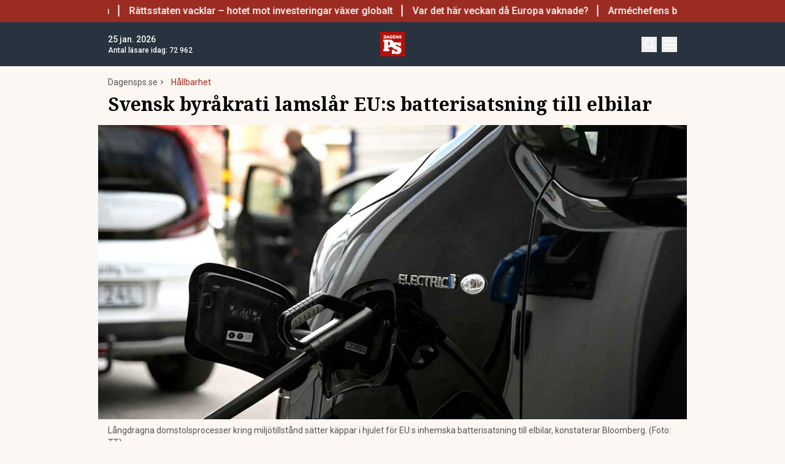

--- FILE ---
content_type: text/html; charset=utf-8
request_url: https://www.dagensps.se/hallbarhet/svensk-byrakrati-lamslar-eus-batterisatsning-till-elbilar/
body_size: 21998
content:
<!DOCTYPE html><html lang="sv-SE"><head><meta charSet="utf-8"/><meta name="viewport" content="width=device-width, initial-scale=1.0"/><link rel="apple-touch-icon" sizes="180x180" href="/favicons/apple-touch-icon.png"/><link rel="icon" type="image/png" sizes="32x32" href="/favicons/favicon-32x32.png"/><link rel="icon" type="image/png" sizes="16x16" href="/favicons/favicon-16x16.png"/><link rel="manifest" href="/manifest.json"/><link rel="mask-icon" href="/favicons/safari-pinned-tab.svg" color="#b80f0a"/><meta name="msapplication-TileColor" content="#b80f0a"/><meta name="theme-color" content="#b80f0a"/><link href="https://www.googletagmanager.com/gtag/js?id=G-TTXEPVRLPV" rel="preload" as="script"/><link rel="dns-prefetch" href="https://www.googletagmanager.com"/><link rel="dns-prefetch" href="https://lwadm.com"/><style type="text/css">.fresnel-container{margin:0;padding:0;}
@media not all and (min-width:640px) and (max-width:767.98px){.fresnel-at-sm{display:none!important;}}
@media not all and (min-width:768px) and (max-width:1023.98px){.fresnel-at-md{display:none!important;}}
@media not all and (min-width:1024px) and (max-width:1359.98px){.fresnel-at-lg{display:none!important;}}
@media not all and (min-width:1360px) and (max-width:1535.98px){.fresnel-at-xl{display:none!important;}}
@media not all and (min-width:1536px){.fresnel-at-xl2{display:none!important;}}
@media not all and (max-width:767.98px){.fresnel-lessThan-md{display:none!important;}}
@media not all and (max-width:1023.98px){.fresnel-lessThan-lg{display:none!important;}}
@media not all and (max-width:1359.98px){.fresnel-lessThan-xl{display:none!important;}}
@media not all and (max-width:1535.98px){.fresnel-lessThan-xl2{display:none!important;}}
@media not all and (min-width:768px){.fresnel-greaterThan-sm{display:none!important;}}
@media not all and (min-width:1024px){.fresnel-greaterThan-md{display:none!important;}}
@media not all and (min-width:1360px){.fresnel-greaterThan-lg{display:none!important;}}
@media not all and (min-width:1536px){.fresnel-greaterThan-xl{display:none!important;}}
@media not all and (min-width:640px){.fresnel-greaterThanOrEqual-sm{display:none!important;}}
@media not all and (min-width:768px){.fresnel-greaterThanOrEqual-md{display:none!important;}}
@media not all and (min-width:1024px){.fresnel-greaterThanOrEqual-lg{display:none!important;}}
@media not all and (min-width:1360px){.fresnel-greaterThanOrEqual-xl{display:none!important;}}
@media not all and (min-width:1536px){.fresnel-greaterThanOrEqual-xl2{display:none!important;}}
@media not all and (min-width:640px) and (max-width:767.98px){.fresnel-between-sm-md{display:none!important;}}
@media not all and (min-width:640px) and (max-width:1023.98px){.fresnel-between-sm-lg{display:none!important;}}
@media not all and (min-width:640px) and (max-width:1359.98px){.fresnel-between-sm-xl{display:none!important;}}
@media not all and (min-width:640px) and (max-width:1535.98px){.fresnel-between-sm-xl2{display:none!important;}}
@media not all and (min-width:768px) and (max-width:1023.98px){.fresnel-between-md-lg{display:none!important;}}
@media not all and (min-width:768px) and (max-width:1359.98px){.fresnel-between-md-xl{display:none!important;}}
@media not all and (min-width:768px) and (max-width:1535.98px){.fresnel-between-md-xl2{display:none!important;}}
@media not all and (min-width:1024px) and (max-width:1359.98px){.fresnel-between-lg-xl{display:none!important;}}
@media not all and (min-width:1024px) and (max-width:1535.98px){.fresnel-between-lg-xl2{display:none!important;}}
@media not all and (min-width:1360px) and (max-width:1535.98px){.fresnel-between-xl-xl2{display:none!important;}}</style><title>Svensk byråkrati lamslår EU:s batterisatsning till elbilar - Dagens PS</title><meta name="description" content="Långdragna domstolsprocesser kring miljötillstånd sätter käppar i hjulet för EU:s inhemska batterisatsning till elbilar. Läs mer här!"/><meta name="robots" content="index, follow, max-snippet:-1, max-image-preview:large, max-video-preview:-1"/><link rel="canonical" href="https://www.dagensps.se/motor/svensk-byrakrati-lamslar-eus-batterisatsning-till-elbilar/"/><meta property="og:locale" content="sv_SE"/><meta property="og:type" content="article"/><meta property="og:title" content="Svensk byråkrati lamslår EU:s batterisatsning till elbilar"/><meta property="og:description" content="Långdragna domstolsprocesser kring miljötillstånd sätter käppar i hjulet för EU:s inhemska batterisatsning till elbilar, konstaterar Bloomberg. Talga"/><meta property="og:url" content="https://www.dagensps.se/motor/svensk-byrakrati-lamslar-eus-batterisatsning-till-elbilar/"/><meta property="og:site_name" content="Dagens PS"/><meta property="article:publisher" content="https://www.facebook.com/Dagensps"/><meta property="article:published_time" content="2022-08-28T09:12:47+00:00"/><meta property="article:modified_time" content="2022-08-29T11:41:53+00:00"/><meta property="og:image" content="https://images.dagensps.se/app/uploads/2022/08/elbilbatteri.jpg?width=1200&amp;quality=75&amp;aspect_ratio=2%3A1"/><meta property="og:image:width" content="1200"/><meta property="og:image:height" content="675"/><meta property="og:image:type" content="image/jpeg"/><meta name="author" content="Ola Söderlund"/><meta name="twitter:card" content="summary_large_image"/><meta name="twitter:creator" content="@Dagens__PS"/><meta name="twitter:site" content="@Dagens__PS"/><meta name="twitter:label1" content="Written by"/><meta name="twitter:data1" content="Ola Söderlund"/><meta name="twitter:label2" content="Est. reading time"/><meta name="twitter:data2" content="3 minuter"/><script type="application/ld+json" class="yoast-schema-graph">{"@context":"https://schema.org","@graph":[{"@type":"NewsArticle","@id":"https://www.dagensps.se/motor/svensk-byrakrati-lamslar-eus-batterisatsning-till-elbilar/#article","isPartOf":{"@id":"https://www.dagensps.se/motor/svensk-byrakrati-lamslar-eus-batterisatsning-till-elbilar/"},"author":{"name":"Ola Söderlund","@id":"https://www.dagensps.se/#/schema/person/613da6a4919ca277a663316c12d65276"},"headline":"Svensk byråkrati lamslår EU:s batterisatsning till elbilar","datePublished":"2022-08-28T09:12:47+00:00","dateModified":"2022-08-29T11:41:53+00:00","mainEntityOfPage":{"@id":"https://www.dagensps.se/motor/svensk-byrakrati-lamslar-eus-batterisatsning-till-elbilar/"},"wordCount":560,"publisher":{"@id":"https://www.dagensps.se/#organization"},"image":{"@id":"https://www.dagensps.se/motor/svensk-byrakrati-lamslar-eus-batterisatsning-till-elbilar/#primaryimage"},"thumbnailUrl":"https://www.dagensps.se/app/uploads/2022/08/elbilbatteri.jpg","keywords":["Batteri","Elbil","Miljö"],"articleSection":["Hållbarhet","Motor"],"inLanguage":"sv-SE","copyrightYear":"2022","copyrightHolder":{"@id":"https://www.dagensps.se/#organization"}},{"@type":"WebPage","@id":"https://www.dagensps.se/motor/svensk-byrakrati-lamslar-eus-batterisatsning-till-elbilar/","url":"https://www.dagensps.se/motor/svensk-byrakrati-lamslar-eus-batterisatsning-till-elbilar/","name":"Svensk byråkrati lamslår EU:s batterisatsning till elbilar - Dagens PS","isPartOf":{"@id":"https://www.dagensps.se/#website"},"primaryImageOfPage":{"@id":"https://www.dagensps.se/motor/svensk-byrakrati-lamslar-eus-batterisatsning-till-elbilar/#primaryimage"},"image":{"@id":"https://www.dagensps.se/motor/svensk-byrakrati-lamslar-eus-batterisatsning-till-elbilar/#primaryimage"},"thumbnailUrl":"https://www.dagensps.se/app/uploads/2022/08/elbilbatteri.jpg","datePublished":"2022-08-28T09:12:47+00:00","dateModified":"2022-08-29T11:41:53+00:00","description":"Långdragna domstolsprocesser kring miljötillstånd sätter käppar i hjulet för EU:s inhemska batterisatsning till elbilar. Läs mer här!","breadcrumb":{"@id":"https://www.dagensps.se/motor/svensk-byrakrati-lamslar-eus-batterisatsning-till-elbilar/#breadcrumb"},"inLanguage":"sv-SE","potentialAction":[{"@type":"ReadAction","target":["https://www.dagensps.se/motor/svensk-byrakrati-lamslar-eus-batterisatsning-till-elbilar/"]}]},{"@type":"ImageObject","inLanguage":"sv-SE","@id":"https://www.dagensps.se/motor/svensk-byrakrati-lamslar-eus-batterisatsning-till-elbilar/#primaryimage","url":"https://www.dagensps.se/app/uploads/2022/08/elbilbatteri.jpg","contentUrl":"https://www.dagensps.se/app/uploads/2022/08/elbilbatteri.jpg","width":1200,"height":675,"caption":"Långdragna domstolsprocesser kring miljötillstånd sätter käppar i hjulet för EU:s inhemska batterisatsning till elbilar, konstaterar Bloomberg. (Foto: TT)"},{"@type":"BreadcrumbList","@id":"https://www.dagensps.se/motor/svensk-byrakrati-lamslar-eus-batterisatsning-till-elbilar/#breadcrumb","itemListElement":[{"@type":"ListItem","position":1,"name":"Hem","item":"https://www.dagensps.se/"},{"@type":"ListItem","position":2,"name":"Svensk byråkrati lamslår EU:s batterisatsning till elbilar"}]},{"@type":"WebSite","@id":"https://www.dagensps.se/#website","url":"https://www.dagensps.se/","name":"Dagens PS","description":"Nyheter om ekonomi och börs – utan kostnad","publisher":{"@id":"https://www.dagensps.se/#organization"},"alternateName":"PS","potentialAction":[{"@type":"SearchAction","target":{"@type":"EntryPoint","urlTemplate":"https://www.dagensps.se/?s={search_term_string}"},"query-input":{"@type":"PropertyValueSpecification","valueRequired":true,"valueName":"search_term_string"}}],"inLanguage":"sv-SE"},{"@type":"Organization","@id":"https://www.dagensps.se/#organization","name":"Dagens PS","alternateName":"PS","url":"https://www.dagensps.se/","logo":{"@type":"ImageObject","inLanguage":"sv-SE","@id":"https://www.dagensps.se/#/schema/logo/image/","url":"https://www.dagensps.se/app/uploads/2022/12/cropped-Senaste-nyheter-1.png","contentUrl":"https://www.dagensps.se/app/uploads/2022/12/cropped-Senaste-nyheter-1.png","width":500,"height":500,"caption":"Dagens PS"},"image":{"@id":"https://www.dagensps.se/#/schema/logo/image/"},"sameAs":["https://www.facebook.com/Dagensps","https://x.com/Dagens__PS","https://www.linkedin.com/company/dagensps/"]},{"@type":"Person","@id":"https://www.dagensps.se/#/schema/person/613da6a4919ca277a663316c12d65276","name":"Ola Söderlund","image":{"@type":"ImageObject","inLanguage":"sv-SE","@id":"https://www.dagensps.se/#/schema/person/image/","url":"https://www.dagensps.se/app/uploads/2021/03/ola-DSC_2765-e1616486819210-821x1024.jpg","contentUrl":"https://www.dagensps.se/app/uploads/2021/03/ola-DSC_2765-e1616486819210-821x1024.jpg","caption":"Ola Söderlund"},"description":"Nyhetsreporter som bevakar börs, privatekonomi, näringslivsnyheter och världspolitik.","birthDate":"1964-11-09","gender":"Male","knowsAbout":["Ekonomi"],"knowsLanguage":["swedish"],"jobTitle":"journalist och redaktör","url":"https://www.dagensps.se/author/ola/"}]}</script><meta name="next-head-count" content="39"/><link rel="preload" href="/_next/static/media/0f3a385557f1712f-s.p.woff2" as="font" type="font/woff2" crossorigin="anonymous" data-next-font="size-adjust"/><link rel="preload" href="/_next/static/media/47cbc4e2adbc5db9-s.p.woff2" as="font" type="font/woff2" crossorigin="anonymous" data-next-font="size-adjust"/><link rel="preload" href="/_next/static/media/d88c3b2e8ac146cf-s.p.woff2" as="font" type="font/woff2" crossorigin="anonymous" data-next-font="size-adjust"/><link rel="preload" href="/_next/static/css/7f90529679ed4679.css" as="style"/><link rel="stylesheet" href="/_next/static/css/7f90529679ed4679.css" data-n-g=""/><noscript data-n-css=""></noscript><script defer="" nomodule="" src="/_next/static/chunks/polyfills-42372ed130431b0a.js"></script><script src="/_next/static/chunks/webpack-38cee4c0e358b1a3.js" defer="" data-cookieconsent="ignore"></script><script src="/_next/static/chunks/framework-64ad27b21261a9ce.js" defer="" data-cookieconsent="ignore"></script><script src="/_next/static/chunks/main-a383fab031f502fb.js" defer="" data-cookieconsent="ignore"></script><script src="/_next/static/chunks/pages/_app-0fa1157d3e02caf0.js" defer="" data-cookieconsent="ignore"></script><script src="/_next/static/chunks/252f366e-85391322a8af1748.js" defer="" data-cookieconsent="ignore"></script><script src="/_next/static/chunks/1bfc9850-126c876c1e283813.js" defer="" data-cookieconsent="ignore"></script><script src="/_next/static/chunks/273-ff1efd0cc95914c4.js" defer="" data-cookieconsent="ignore"></script><script src="/_next/static/chunks/691-4914eeccc878d45d.js" defer="" data-cookieconsent="ignore"></script><script src="/_next/static/chunks/247-d75b811a3ded27e2.js" defer="" data-cookieconsent="ignore"></script><script src="/_next/static/chunks/641-e52c0635a0968486.js" defer="" data-cookieconsent="ignore"></script><script src="/_next/static/chunks/834-28ae5cc2c4eac143.js" defer="" data-cookieconsent="ignore"></script><script src="/_next/static/chunks/536-8c1bd3c87a4aea87.js" defer="" data-cookieconsent="ignore"></script><script src="/_next/static/chunks/pages/%5B...params%5D-67b4d8e4a175ff9d.js" defer="" data-cookieconsent="ignore"></script><script src="/_next/static/Z5RQlXz_4YUQ_kPtE8nYP/_buildManifest.js" defer="" data-cookieconsent="ignore"></script><script src="/_next/static/Z5RQlXz_4YUQ_kPtE8nYP/_ssgManifest.js" defer="" data-cookieconsent="ignore"></script><style id="__jsx-1291527989">html{font-family:'__Roboto_0250f4', '__Roboto_Fallback_0250f4'}h1,h2,h3,h4,h5,h6{font-family:'__Noto_Serif_6e1c1f', '__Noto_Serif_Fallback_6e1c1f'}</style></head><body class="bg-[#fcf7f2] text-text-primary antialiased"><div id="__next"><noscript class="jsx-1291527989"><iframe
                src="https://www.googletagmanager.com/ns.html?id=GTM-M5G7JN"
                height="0"
                width="0"
                style="display:none;visibility:hidden"
              ></iframe></noscript><div class="sticky top-0 z-50"><div class="bg-red"><div class="container px-4 h-[36px]"></div></div><header class="flex justify-between text-white bg-marine"><div class="container flex justify-between items-center p-4 "><div class="flex flex-col justify-center font-medium min-h-[52px] md:min-h-0 flex-[0_0_30%]"></div><div class="flex-[0_0_auto]"><a href="/"><img alt="Dagens PS" loading="lazy" width="40" height="40" decoding="async" data-nimg="1" style="color:transparent" src="/_next/static/media/logo.6e462546.svg"/></a></div><div class="flex justify-end items-center space-x-2 flex-[0_0_30%]"><div class="fresnel-container fresnel-greaterThanOrEqual-xl "><button class="bg-red rounded-full text-white block flex items-center justify-center font-medium text-sm px-4 py-1 h-[25px]">Prenumerera</button></div><button class="w-[25px] h-[25px] relative focus:outline-none" aria-label="Search"><svg xmlns="http://www.w3.org/2000/svg" fill="none" viewBox="0 0 24 24" stroke-width="2" stroke="currentColor" class="w-5 h-5 absolute transform transition duration-500 ease-in-out left-1/2 top-1/2 -translate-x-1/2 -translate-y-1/2 scale-1"><path stroke-linecap="round" stroke-linejoin="round" d="M21 21l-5.197-5.197m0 0A7.5 7.5 0 105.196 5.196a7.5 7.5 0 0010.607 10.607z"></path></svg><div class="block w-5 absolute left-1/2 top-1/2 transform  -translate-x-1/2 -translate-y-1/2"><span aria-hidden="true" class="block absolute h-0.5 w-5 bg-current transform transition duration-500 ease-in-out scale-0"></span><span aria-hidden="true" class="block absolute h-0.5 w-5 bg-current transform  transition duration-500 ease-in-out scale-0"></span></div></button><button class="w-[25px] h-[25px] relative focus:outline-none" aria-label="Menu"><div class="block w-5 absolute left-1/2 top-1/2 transform  -translate-x-1/2 -translate-y-1/2"><span aria-hidden="true" class="block absolute h-0.5 w-5 bg-current transform transition duration-500 ease-in-out -translate-y-1.5"></span><span aria-hidden="true" class="block absolute  h-0.5 w-5 bg-current   transform transition duration-500 ease-in-out"></span><span aria-hidden="true" class="block absolute  h-0.5 w-5 bg-current transform  transition duration-500 ease-in-out translate-y-1.5"></span></div></button></div></div></header><div class="fresnel-container fresnel-greaterThanOrEqual-xl "><nav class="bg-beige px-4 relative"><div class="container"><div class="flex justify-center"><div class="relative dropdown"><a class="flex items-center justify-between font-medium text-sm bg-beige p-4 transition-colors hover:bg-[#d2d1d0] h-[45px] text-[#0a0a0a]" href="https://www.dagensps.se/senaste-nytt/">Senaste nytt</a><div class="flex-col absolute w-[200px] dropdown-content top-[45px]"><a class="flex items-center justify-between font-medium text-sm bg-beige p-4 transition-colors hover:bg-[#d2d1d0] h-[45px] text-[#0a0a0a]" href="/debatt/">Debatt</a></div></div><div class="relative dropdown"><a class="flex items-center justify-between font-medium text-sm bg-beige p-4 transition-colors hover:bg-[#d2d1d0] h-[45px] text-[#0a0a0a]" href="/varlden/">Världen</a><div class="flex-col absolute w-[200px] dropdown-content top-[45px]"><a class="flex items-center justify-between font-medium text-sm bg-beige p-4 transition-colors hover:bg-[#d2d1d0] h-[45px] text-[#0a0a0a]" href="/varlden/konflikter/">Konflikter</a><a class="flex items-center justify-between font-medium text-sm bg-beige p-4 transition-colors hover:bg-[#d2d1d0] h-[45px] text-[#0a0a0a]" href="/varlden/handel/">Handel</a><a class="flex items-center justify-between font-medium text-sm bg-beige p-4 transition-colors hover:bg-[#d2d1d0] h-[45px] text-[#0a0a0a]" href="/varlden/politik/">Politik</a><a class="flex items-center justify-between font-medium text-sm bg-beige p-4 transition-colors hover:bg-[#d2d1d0] h-[45px] text-[#0a0a0a]" href="/varlden/klimat/">Klimat</a><a class="flex items-center justify-between font-medium text-sm bg-beige p-4 transition-colors hover:bg-[#d2d1d0] h-[45px] text-[#0a0a0a]" href="/varlden/historia/">Historia</a></div></div><div class="relative dropdown"><a class="flex items-center justify-between font-medium text-sm bg-beige p-4 transition-colors hover:bg-[#d2d1d0] h-[45px] text-[#0a0a0a]" href="/bors-finans/">Börs &amp; Finans</a><div class="flex-col absolute w-[200px] dropdown-content top-[45px]"><div class="relative dropdown"><a class="flex items-center justify-between font-medium text-sm bg-beige p-4 transition-colors hover:bg-[#d2d1d0] h-[45px] text-[#0a0a0a]" href="/index/omxspi/">Börskurser</a><div class="flex-col absolute w-[200px] dropdown-content top-0 left-[200px]"><a class="flex items-center justify-between font-medium text-sm bg-beige p-4 transition-colors hover:bg-[#d2d1d0] h-[45px] text-[#0a0a0a]" href="/index/omxspi/">OMXSPI</a><a class="flex items-center justify-between font-medium text-sm bg-beige p-4 transition-colors hover:bg-[#d2d1d0] h-[45px] text-[#0a0a0a]" href="/index/omxs30/">OMXS30</a><a class="flex items-center justify-between font-medium text-sm bg-beige p-4 transition-colors hover:bg-[#d2d1d0] h-[45px] text-[#0a0a0a]" href="/index/large-cap/">Large Cap</a><a class="flex items-center justify-between font-medium text-sm bg-beige p-4 transition-colors hover:bg-[#d2d1d0] h-[45px] text-[#0a0a0a]" href="/index/mid-cap/">Mid Cap</a><a class="flex items-center justify-between font-medium text-sm bg-beige p-4 transition-colors hover:bg-[#d2d1d0] h-[45px] text-[#0a0a0a]" href="/index/small-cap/">Small Cap</a></div></div><a class="flex items-center justify-between font-medium text-sm bg-beige p-4 transition-colors hover:bg-[#d2d1d0] h-[45px] text-[#0a0a0a]" href="/bors-finans/investeringsguide/">Investeringsguide</a><div class="relative dropdown"><a class="flex items-center justify-between font-medium text-sm bg-beige p-4 transition-colors hover:bg-[#d2d1d0] h-[45px] text-[#0a0a0a]" href="/bors-finans/aktier/">Aktier</a><div class="flex-col absolute w-[200px] dropdown-content top-0 left-[200px]"><a class="flex items-center justify-between font-medium text-sm bg-beige p-4 transition-colors hover:bg-[#d2d1d0] h-[45px] text-[#0a0a0a]" href="/bors-finans/industri/">Industri</a><a class="flex items-center justify-between font-medium text-sm bg-beige p-4 transition-colors hover:bg-[#d2d1d0] h-[45px] text-[#0a0a0a]" href="/bors-finans/fastigheter/">Fastigheter</a></div></div><a class="flex items-center justify-between font-medium text-sm bg-beige p-4 transition-colors hover:bg-[#d2d1d0] h-[45px] text-[#0a0a0a]" href="/bors-finans/fonder/">Fonder</a><a class="flex items-center justify-between font-medium text-sm bg-beige p-4 transition-colors hover:bg-[#d2d1d0] h-[45px] text-[#0a0a0a]" href="/bors-finans/borsnoteringar/">Börsnoteringar</a><a class="flex items-center justify-between font-medium text-sm bg-beige p-4 transition-colors hover:bg-[#d2d1d0] h-[45px] text-[#0a0a0a]" href="/bors-finans/emissioner/">Emissioner</a><a class="flex items-center justify-between font-medium text-sm bg-beige p-4 transition-colors hover:bg-[#d2d1d0] h-[45px] text-[#0a0a0a]" href="/bors-finans/makro/">Makro</a><a class="flex items-center justify-between font-medium text-sm bg-beige p-4 transition-colors hover:bg-[#d2d1d0] h-[45px] text-[#0a0a0a]" href="/bors-finans/ravaror/">Råvaror</a><a class="flex items-center justify-between font-medium text-sm bg-beige p-4 transition-colors hover:bg-[#d2d1d0] h-[45px] text-[#0a0a0a]" href="/bors-finans/valuta/">Valuta</a><a class="flex items-center justify-between font-medium text-sm bg-beige p-4 transition-colors hover:bg-[#d2d1d0] h-[45px] text-[#0a0a0a]" href="/bors-finans/fastigheter/">Fastigheter</a><a class="flex items-center justify-between font-medium text-sm bg-beige p-4 transition-colors hover:bg-[#d2d1d0] h-[45px] text-[#0a0a0a]" href="/bors-finans/industri/">Industri</a><a class="flex items-center justify-between font-medium text-sm bg-beige p-4 transition-colors hover:bg-[#d2d1d0] h-[45px] text-[#0a0a0a]" href="/life-science/">Life Science</a><div class="relative dropdown"><a class="flex items-center justify-between font-medium text-sm bg-beige p-4 transition-colors hover:bg-[#d2d1d0] h-[45px] text-[#0a0a0a]" href="/bors-finans/fintech/">Fintech</a><div class="flex-col absolute w-[200px] dropdown-content top-0 left-[200px]"><a class="flex items-center justify-between font-medium text-sm bg-beige p-4 transition-colors hover:bg-[#d2d1d0] h-[45px] text-[#0a0a0a]" href="/bors-finans/fintech/kryptovalutor/">Kryptovalutor</a></div></div></div></div><div class="relative dropdown"><a class="flex items-center justify-between font-medium text-sm bg-beige p-4 transition-colors hover:bg-[#d2d1d0] h-[45px] text-[#0a0a0a]" href="/privatekonomi/">Privatekonomi</a><div class="flex-col absolute w-[200px] dropdown-content top-[45px]"><a class="flex items-center justify-between font-medium text-sm bg-beige p-4 transition-colors hover:bg-[#d2d1d0] h-[45px] text-[#0a0a0a]" href="/privatekonomi/bostad/">Bostad</a><a class="flex items-center justify-between font-medium text-sm bg-beige p-4 transition-colors hover:bg-[#d2d1d0] h-[45px] text-[#0a0a0a]" href="/privatekonomi/dromboende/">Drömboende</a><a class="flex items-center justify-between font-medium text-sm bg-beige p-4 transition-colors hover:bg-[#d2d1d0] h-[45px] text-[#0a0a0a]" href="/privatekonomi/spara/">Spara</a><a class="flex items-center justify-between font-medium text-sm bg-beige p-4 transition-colors hover:bg-[#d2d1d0] h-[45px] text-[#0a0a0a]" href="/privatekonomi/deklaration-skatter/">Deklaration &amp; skatter</a><a class="flex items-center justify-between font-medium text-sm bg-beige p-4 transition-colors hover:bg-[#d2d1d0] h-[45px] text-[#0a0a0a]" href="/privatekonomi/sakerhet/">Säkerhet</a><a class="flex items-center justify-between font-medium text-sm bg-beige p-4 transition-colors hover:bg-[#d2d1d0] h-[45px] text-[#0a0a0a]" href="/privatekonomi/pension/">Pension</a><a class="flex items-center justify-between font-medium text-sm bg-beige p-4 transition-colors hover:bg-[#d2d1d0] h-[45px] text-[#0a0a0a]" href="/privatekonomi/jobb-karriar/">Jobb</a><div class="relative dropdown"><a class="flex items-center justify-between font-medium text-sm bg-beige p-4 transition-colors hover:bg-[#d2d1d0] h-[45px] text-[#0a0a0a]" href="/privatekonomi/ekonomiguider/">Ekonomiguider</a><div class="flex-col absolute w-[200px] dropdown-content top-0 left-[200px]"><a class="flex items-center justify-between font-medium text-sm bg-beige p-4 transition-colors hover:bg-[#d2d1d0] h-[45px] text-[#0a0a0a]" href="/privatekonomi/ekonomiguider/sparkonto/">Sparkonto</a><a class="flex items-center justify-between font-medium text-sm bg-beige p-4 transition-colors hover:bg-[#d2d1d0] h-[45px] text-[#0a0a0a]" href="/privatekonomi/ekonomiguider/bolan/">Bolån</a><a class="flex items-center justify-between font-medium text-sm bg-beige p-4 transition-colors hover:bg-[#d2d1d0] h-[45px] text-[#0a0a0a]" href="/privatekonomi/ekonomiguider/forsakringar/">Försäkringar</a><a class="flex items-center justify-between font-medium text-sm bg-beige p-4 transition-colors hover:bg-[#d2d1d0] h-[45px] text-[#0a0a0a]" href="/privatekonomi/ekonomiguider/elavtal/">Elavtal</a><a class="flex items-center justify-between font-medium text-sm bg-beige p-4 transition-colors hover:bg-[#d2d1d0] h-[45px] text-[#0a0a0a]" href="/privatekonomi/ekonomiguider/lan/">Lån</a></div></div></div></div><div class="relative dropdown"><a class="flex items-center justify-between font-medium text-sm bg-beige p-4 transition-colors hover:bg-[#d2d1d0] h-[45px] text-[#0a0a0a]" href="/teknik/">Teknik</a><div class="flex-col absolute w-[200px] dropdown-content top-[45px]"><a class="flex items-center justify-between font-medium text-sm bg-beige p-4 transition-colors hover:bg-[#d2d1d0] h-[45px] text-[#0a0a0a]" href="/teknik/hallbarhet/">Hållbarhet</a><a class="flex items-center justify-between font-medium text-sm bg-beige p-4 transition-colors hover:bg-[#d2d1d0] h-[45px] text-[#0a0a0a]" href="/teknik/prylar/">Prylar</a><a class="flex items-center justify-between font-medium text-sm bg-beige p-4 transition-colors hover:bg-[#d2d1d0] h-[45px] text-[#0a0a0a]" href="/teknik/innovationer/">Innovationer</a><a class="flex items-center justify-between font-medium text-sm bg-beige p-4 transition-colors hover:bg-[#d2d1d0] h-[45px] text-[#0a0a0a]" href="/teknik/energi/">Energi</a><a class="flex items-center justify-between font-medium text-sm bg-beige p-4 transition-colors hover:bg-[#d2d1d0] h-[45px] text-[#0a0a0a]" href="/teknik/mobil/">Mobil</a></div></div><div class="relative dropdown"><a class="flex items-center justify-between font-medium text-sm bg-beige p-4 transition-colors hover:bg-[#d2d1d0] h-[45px] text-[#0a0a0a]" href="/foretag/">Företag</a><div class="flex-col absolute w-[200px] dropdown-content top-[45px]"><div class="relative dropdown"><a class="flex items-center justify-between font-medium text-sm bg-beige p-4 transition-colors hover:bg-[#d2d1d0] h-[45px] text-[#0a0a0a]" href="/karriar/">Karriär</a><div class="flex-col absolute w-[200px] dropdown-content top-0 left-[200px]"><a class="flex items-center justify-between font-medium text-sm bg-beige p-4 transition-colors hover:bg-[#d2d1d0] h-[45px] text-[#0a0a0a]" href="/karriar/personlig-utveckling/">Personlig utveckling</a><a class="flex items-center justify-between font-medium text-sm bg-beige p-4 transition-colors hover:bg-[#d2d1d0] h-[45px] text-[#0a0a0a]" href="/karriar/ledarskap/">Ledarskap</a><a class="flex items-center justify-between font-medium text-sm bg-beige p-4 transition-colors hover:bg-[#d2d1d0] h-[45px] text-[#0a0a0a]" href="https://www.realtid.se/platsannonser/">Platsannonser</a></div></div><a class="flex items-center justify-between font-medium text-sm bg-beige p-4 transition-colors hover:bg-[#d2d1d0] h-[45px] text-[#0a0a0a]" href="/foretag/foretagsekonomi/">Företagsekonomi</a><a class="flex items-center justify-between font-medium text-sm bg-beige p-4 transition-colors hover:bg-[#d2d1d0] h-[45px] text-[#0a0a0a]" href="/foretag/foretagsforsakringar/">Företagsförsäkringar</a><a class="flex items-center justify-between font-medium text-sm bg-beige p-4 transition-colors hover:bg-[#d2d1d0] h-[45px] text-[#0a0a0a]" href="/foretag/tjanstebil/">Tjänstebil</a><a class="flex items-center justify-between font-medium text-sm bg-beige p-4 transition-colors hover:bg-[#d2d1d0] h-[45px] text-[#0a0a0a]" href="/foretag/tjanstepension/">Tjänstepension</a><a class="flex items-center justify-between font-medium text-sm bg-beige p-4 transition-colors hover:bg-[#d2d1d0] h-[45px] text-[#0a0a0a]" href="/foretag/startup/">Startup</a><a class="flex items-center justify-between font-medium text-sm bg-beige p-4 transition-colors hover:bg-[#d2d1d0] h-[45px] text-[#0a0a0a]" href="/foretag/ehandel/">E-handel</a><a class="flex items-center justify-between font-medium text-sm bg-beige p-4 transition-colors hover:bg-[#d2d1d0] h-[45px] text-[#0a0a0a]" href="/foretag/digitalisering-ai/">Digitalisering &amp; AI</a><a class="flex items-center justify-between font-medium text-sm bg-beige p-4 transition-colors hover:bg-[#d2d1d0] h-[45px] text-[#0a0a0a]" href="/foretag/profiler/">Profiler</a><a class="flex items-center justify-between font-medium text-sm bg-beige p-4 transition-colors hover:bg-[#d2d1d0] h-[45px] text-[#0a0a0a]" href="/foretag/foretagsnyheter/">Företagsnyheter</a></div></div><div class="relative dropdown"><a class="flex items-center justify-between font-medium text-sm bg-beige p-4 transition-colors hover:bg-[#d2d1d0] h-[45px] text-[#0a0a0a]" href="/motor/">Motor</a><div class="flex-col absolute w-[200px] dropdown-content top-[45px]"><a class="flex items-center justify-between font-medium text-sm bg-beige p-4 transition-colors hover:bg-[#d2d1d0] h-[45px] text-[#0a0a0a]" href="/motor/kopa-bil/">Köpa bil</a><a class="flex items-center justify-between font-medium text-sm bg-beige p-4 transition-colors hover:bg-[#d2d1d0] h-[45px] text-[#0a0a0a]" href="/motor/biltester/">Biltester</a><a class="flex items-center justify-between font-medium text-sm bg-beige p-4 transition-colors hover:bg-[#d2d1d0] h-[45px] text-[#0a0a0a]" href="/motor/elbil/">Elbil</a><a class="flex items-center justify-between font-medium text-sm bg-beige p-4 transition-colors hover:bg-[#d2d1d0] h-[45px] text-[#0a0a0a]" href="/motor/klassiska-bilar/">Klassiska bilar</a><a class="flex items-center justify-between font-medium text-sm bg-beige p-4 transition-colors hover:bg-[#d2d1d0] h-[45px] text-[#0a0a0a]" href="/motor/bast-i-alla-tester/">Bäst i alla tester</a><a class="flex items-center justify-between font-medium text-sm bg-beige p-4 transition-colors hover:bg-[#d2d1d0] h-[45px] text-[#0a0a0a]" href="/motor/bat/">Båt</a></div></div><a class="flex items-center justify-between font-medium text-sm bg-beige p-4 transition-colors hover:bg-[#d2d1d0] h-[45px] text-[#0a0a0a]" href="/halsa/">Hälsa</a><div class="relative dropdown"><a class="flex items-center justify-between font-medium text-sm bg-beige p-4 transition-colors hover:bg-[#d2d1d0] h-[45px] text-[#0a0a0a]" href="/perfect-weekend/">Perfect Weekend</a><div class="flex-col absolute w-[200px] dropdown-content top-[45px]"><a class="flex items-center justify-between font-medium text-sm bg-beige p-4 transition-colors hover:bg-[#d2d1d0] h-[45px] text-[#0a0a0a]" href="/weekend/mat-vin/">Mat &amp; Vin</a><a class="flex items-center justify-between font-medium text-sm bg-beige p-4 transition-colors hover:bg-[#d2d1d0] h-[45px] text-[#0a0a0a]" href="/weekend/resor/">Resor</a><a class="flex items-center justify-between font-medium text-sm bg-beige p-4 transition-colors hover:bg-[#d2d1d0] h-[45px] text-[#0a0a0a]" href="/weekend/noje-underhallning/">Nöje &amp; Underhållning</a><a class="flex items-center justify-between font-medium text-sm bg-beige p-4 transition-colors hover:bg-[#d2d1d0] h-[45px] text-[#0a0a0a]" href="/weekend/klockor/">Klockor</a><a class="flex items-center justify-between font-medium text-sm bg-beige p-4 transition-colors hover:bg-[#d2d1d0] h-[45px] text-[#0a0a0a]" href="/weekend/trend/">Trend</a><a class="flex items-center justify-between font-medium text-sm bg-beige p-4 transition-colors hover:bg-[#d2d1d0] h-[45px] text-[#0a0a0a]" href="/weekend/restaurang/">Restaurang</a></div></div><div class="relative dropdown"><a class="flex items-center justify-between font-medium text-sm bg-beige p-4 transition-colors hover:bg-[#d2d1d0] h-[45px] text-[#0a0a0a]" href="/ps-studio/">PS Studio</a><div class="flex-col absolute w-[200px] dropdown-content top-[45px]"><a class="flex items-center justify-between font-medium text-sm bg-beige p-4 transition-colors hover:bg-[#d2d1d0] h-[45px] text-[#0a0a0a]" href="/ps-studio/podcast/">Podcast</a></div></div></div></div></nav></div></div><div class="transition ease-in-out duration-300 fixed z-40 w-full top-[var(--header-wrapper-height)] -translate-y-full"></div><aside style="height:calc(100% - var(--header-wrapper-height));top:var(--header-wrapper-height)" class="bg-[#fcf7f2] w-full md:w-[450px] fixed right-0 z-40 transition ease-in-out duration-300 overflow-auto translate-x-full"></aside><div class="fixed z-[999] inset-0 bg-[#28323ee6] p-4 flex items-center justify-center hidden"></div><main class="pb-14"><div class="infinite-scroll-component__outerdiv"><div class="infinite-scroll-component " style="height:auto;overflow:inherit;-webkit-overflow-scrolling:touch"><div class=""><div class="container grid grid-cols-1 xl:grid-cols-[980px_auto] gap-8 xl:px-4 xl:py-12"><div><div><div class="container p-4 pb-2 xl:p-0"><div class="flex items-center gap-2 text-text-secondary text-sm flex-wrap mb-2"><a class="" href="/">Dagensps.se</a><div class="flex items-center space-x-2"><svg stroke="currentColor" fill="currentColor" stroke-width="0" viewBox="0 0 24 24" height="1em" width="1em" xmlns="http://www.w3.org/2000/svg"><path fill="none" d="M0 0h24v24H0z"></path><path d="M10 6L8.59 7.41 13.17 12l-4.58 4.59L10 18l6-6z"></path></svg><a class="text-red" href="/hallbarhet/">Hållbarhet</a></div></div><h1 class="text-2xl md:text-3xl xl:text-5xl mb-2 xl:mb-4 xl:leading-tight">Svensk byråkrati lamslår EU:s batterisatsning till elbilar</h1></div><div class="relative xl:mb-2 aspect-w-2 aspect-h-1"><img alt="EU:s batterisatsning" fetchpriority="high" loading="eager" decoding="async" data-nimg="fill" class="object-cover object-top" style="position:absolute;height:100%;width:100%;left:0;top:0;right:0;bottom:0;color:transparent;background-size:cover;background-position:50% 50%;background-repeat:no-repeat;background-image:url(&quot;data:image/svg+xml,%3Csvg%20xmlns%3D%22http%3A%2F%2Fwww.w3.org%2F2000%2Fsvg%22%20width%3D%2220%22%20height%3D%2220%22%3E%0A%20%20%3Cdefs%3E%0A%20%20%20%20%3ClinearGradient%20id%3D%22g%22%20gradientTransform%3D%22rotate(25)%22%3E%0A%20%20%20%20%20%20%3Cstop%20offset%3D%220%25%22%20stop-color%3D%22%23b80f0a%22%2F%3E%0A%20%20%20%20%20%20%3Cstop%20offset%3D%22100%25%22%20stop-color%3D%22%23ffffff%22%2F%3E%0A%20%20%20%20%20%20%3CanimateTransform%0A%20%20%20%20%20%20%20%20attributeName%3D%22gradientTransform%22%0A%20%20%20%20%20%20%20%20type%3D%22rotate%22%0A%20%20%20%20%20%20%20%20from%3D%220%200.5%200.5%22%0A%20%20%20%20%20%20%20%20to%3D%22360%200.5%200.5%22%0A%20%20%20%20%20%20%20%20dur%3D%2214s%22%0A%20%20%20%20%20%20%20%20repeatCount%3D%22indefinite%22%2F%3E%0A%20%20%20%20%3C%2FlinearGradient%3E%0A%0A%20%20%20%20%3Cfilter%20id%3D%22r%22%3E%0A%20%20%20%20%20%20%3CfeTurbulence%0A%20%20%20%20%20%20%20%20type%3D%22fractalNoise%22%0A%20%20%20%20%20%20%20%20baseFrequency%3D%22.7%22%0A%20%20%20%20%20%20%20%20numOctaves%3D%222%22%0A%20%20%20%20%20%20%20%20stitchTiles%3D%22noStitch%22%3E%0A%20%20%20%20%20%20%20%20%3Canimate%0A%20%20%20%20%20%20%20%20%20%20attributeName%3D%22baseFrequency%22%0A%20%20%20%20%20%20%20%20%20%20dur%3D%226s%22%0A%20%20%20%20%20%20%20%20%20%20values%3D%22.6%3B.8%3B.6%22%0A%20%20%20%20%20%20%20%20%20%20repeatCount%3D%22indefinite%22%2F%3E%0A%20%20%20%20%20%20%3C%2FfeTurbulence%3E%0A%0A%20%20%20%20%20%20%3CfeDisplacementMap%0A%20%20%20%20%20%20%20%20in%3D%22SourceGraphic%22%0A%20%20%20%20%20%20%20%20scale%3D%2218%22%3E%0A%20%20%20%20%20%20%20%20%3Canimate%0A%20%20%20%20%20%20%20%20%20%20attributeName%3D%22scale%22%0A%20%20%20%20%20%20%20%20%20%20dur%3D%224s%22%0A%20%20%20%20%20%20%20%20%20%20values%3D%2214%3B22%3B14%22%0A%20%20%20%20%20%20%20%20%20%20repeatCount%3D%22indefinite%22%2F%3E%0A%20%20%20%20%20%20%3C%2FfeDisplacementMap%3E%0A%0A%20%20%20%20%20%20%3CfeGaussianBlur%20stdDeviation%3D%223%22%2F%3E%0A%20%20%20%20%3C%2Ffilter%3E%0A%20%20%3C%2Fdefs%3E%0A%0A%20%20%3Crect%0A%20%20%20%20width%3D%22100%25%22%0A%20%20%20%20height%3D%22100%25%22%0A%20%20%20%20fill%3D%22url(%23g)%22%0A%20%20%20%20filter%3D%22url(%23r)%22%2F%3E%0A%3C%2Fsvg%3E%0A&quot;)" sizes="(max-width: 960px) 100vw, (max-width: 1360px) 960px, 980px" srcSet="https://images.dagensps.se/app/uploads/2022/08/elbilbatteri.jpg?width=320&amp;quality=75 320w, https://images.dagensps.se/app/uploads/2022/08/elbilbatteri.jpg?width=360&amp;quality=75 360w, https://images.dagensps.se/app/uploads/2022/08/elbilbatteri.jpg?width=384&amp;quality=75 384w, https://images.dagensps.se/app/uploads/2022/08/elbilbatteri.jpg?width=414&amp;quality=75 414w, https://images.dagensps.se/app/uploads/2022/08/elbilbatteri.jpg?width=480&amp;quality=75 480w, https://images.dagensps.se/app/uploads/2022/08/elbilbatteri.jpg?width=640&amp;quality=75 640w, https://images.dagensps.se/app/uploads/2022/08/elbilbatteri.jpg?width=750&amp;quality=75 750w, https://images.dagensps.se/app/uploads/2022/08/elbilbatteri.jpg?width=828&amp;quality=75 828w, https://images.dagensps.se/app/uploads/2022/08/elbilbatteri.jpg?width=1080&amp;quality=75 1080w, https://images.dagensps.se/app/uploads/2022/08/elbilbatteri.jpg?width=1200&amp;quality=75 1200w" src="https://images.dagensps.se/app/uploads/2022/08/elbilbatteri.jpg?width=1200&amp;quality=75"/></div><div class="container p-4 pt-2 xl:p-0"><figcaption class="text-text-secondary text-sm mb-4">Långdragna domstolsprocesser kring miljötillstånd sätter käppar i hjulet för EU:s inhemska batterisatsning till elbilar, konstaterar Bloomberg. (Foto: TT)</figcaption><div class="w-full border-b-2 pb-3 mb-4 mt-2 border-beige flex flex-row justify-between"><a class="flex items-center" href="/author/ola/"><div class="flex space-x-4 w-full"><div class="relative flex-shrink-0" style="width:45px;height:45px"><img alt="Ola Söderlund" loading="lazy" decoding="async" data-nimg="fill" class="rounded-full object-cover" style="position:absolute;height:100%;width:100%;left:0;top:0;right:0;bottom:0;color:transparent" sizes="100vw" srcSet="https://images.dagensps.se/app/uploads/2021/03/ola-DSC_2765-e1616486819210-241x300.jpg?width=320&amp;quality=75 320w, https://images.dagensps.se/app/uploads/2021/03/ola-DSC_2765-e1616486819210-241x300.jpg?width=360&amp;quality=75 360w, https://images.dagensps.se/app/uploads/2021/03/ola-DSC_2765-e1616486819210-241x300.jpg?width=414&amp;quality=75 414w, https://images.dagensps.se/app/uploads/2021/03/ola-DSC_2765-e1616486819210-241x300.jpg?width=480&amp;quality=75 480w, https://images.dagensps.se/app/uploads/2021/03/ola-DSC_2765-e1616486819210-241x300.jpg?width=640&amp;quality=75 640w, https://images.dagensps.se/app/uploads/2021/03/ola-DSC_2765-e1616486819210-241x300.jpg?width=750&amp;quality=75 750w, https://images.dagensps.se/app/uploads/2021/03/ola-DSC_2765-e1616486819210-241x300.jpg?width=828&amp;quality=75 828w, https://images.dagensps.se/app/uploads/2021/03/ola-DSC_2765-e1616486819210-241x300.jpg?width=1080&amp;quality=75 1080w, https://images.dagensps.se/app/uploads/2021/03/ola-DSC_2765-e1616486819210-241x300.jpg?width=1200&amp;quality=75 1200w" src="https://images.dagensps.se/app/uploads/2021/03/ola-DSC_2765-e1616486819210-241x300.jpg?width=1200&amp;quality=75"/></div><div><span class="font-bold table-caption leading-relaxed font-normal text-sm">Ola Söderlund</span></div></div></a><div class="flex flex-col text-text-secondary text-sm items-end ml-2 leading-relaxed"><span>Uppdaterad: <!-- -->29 aug. 2022</span><span>Publicerad: <!-- -->28 aug. 2022</span></div></div><div class="article-content xl:prose-2xl max-w-none font-bold prose-p:leading-normal"><p><strong>Långdragna domstolsprocesser kring miljötillstånd sätter käppar i hjulet för EU:s inhemska batterisatsning till elbilar, konstaterar Bloomberg.</strong></p></div><div class="my-4"><div class="fresnel-container fresnel-greaterThanOrEqual-xl "><div class="flex justify-center"><div><div class="text-xs text-text-secondary">ANNONS</div><div class="flex justify-center" style="min-width:980px;min-height:350px"><div id="dagensps_pano1_:R9b2qf46:"></div></div></div></div></div></div><div class="grid grid-cols-1 xl:grid-cols-[300px_auto] gap-0 xl:gap-8"><div class="fresnel-container fresnel-greaterThanOrEqual-xl "><div class="flex space-x-4 font-bold text-xs justify-between mb-4"><a target="_blank" rel="noreferrer" class="flex space-x-2 items-center hover:underline" href="https://www.facebook.com/sharer/sharer.php?u=https%3A%2F%2Fwww.dagensps.se%2Fhallbarhet%2Fsvensk-byrakrati-lamslar-eus-batterisatsning-till-elbilar%2F"><span>Facebook</span><div class="bg-[#1f3d7c] text-white rounded-full w-[20px] h-[20px] flex items-center justify-center"><svg stroke="currentColor" fill="currentColor" stroke-width="0" viewBox="0 0 320 512" height="1em" width="1em" xmlns="http://www.w3.org/2000/svg"><path d="M279.14 288l14.22-92.66h-88.91v-60.13c0-25.35 12.42-50.06 52.24-50.06h40.42V6.26S260.43 0 225.36 0c-73.22 0-121.08 44.38-121.08 124.72v70.62H22.89V288h81.39v224h100.17V288z"></path></svg></div></a><a target="_blank" rel="noreferrer" class="flex space-x-2 items-center hover:underline" href="https://twitter.com/intent/tweet?text=https%3A%2F%2Fwww.dagensps.se%2Fhallbarhet%2Fsvensk-byrakrati-lamslar-eus-batterisatsning-till-elbilar%2F"><span>Twitter</span><div class="bg-[#008de4] text-white rounded-full w-[20px] h-[20px] flex items-center justify-center"><svg stroke="currentColor" fill="currentColor" stroke-width="0" viewBox="0 0 512 512" height="1em" width="1em" xmlns="http://www.w3.org/2000/svg"><path d="M459.37 151.716c.325 4.548.325 9.097.325 13.645 0 138.72-105.583 298.558-298.558 298.558-59.452 0-114.68-17.219-161.137-47.106 8.447.974 16.568 1.299 25.34 1.299 49.055 0 94.213-16.568 130.274-44.832-46.132-.975-84.792-31.188-98.112-72.772 6.498.974 12.995 1.624 19.818 1.624 9.421 0 18.843-1.3 27.614-3.573-48.081-9.747-84.143-51.98-84.143-102.985v-1.299c13.969 7.797 30.214 12.67 47.431 13.319-28.264-18.843-46.781-51.005-46.781-87.391 0-19.492 5.197-37.36 14.294-52.954 51.655 63.675 129.3 105.258 216.365 109.807-1.624-7.797-2.599-15.918-2.599-24.04 0-57.828 46.782-104.934 104.934-104.934 30.213 0 57.502 12.67 76.67 33.137 23.715-4.548 46.456-13.32 66.599-25.34-7.798 24.366-24.366 44.833-46.132 57.827 21.117-2.273 41.584-8.122 60.426-16.243-14.292 20.791-32.161 39.308-52.628 54.253z"></path></svg></div></a><a target="_blank" rel="noreferrer" class="flex space-x-2 items-center hover:underline" href="https://www.linkedin.com/sharing/share-offsite/?url=https%3A%2F%2Fwww.dagensps.se%2Fhallbarhet%2Fsvensk-byrakrati-lamslar-eus-batterisatsning-till-elbilar%2F"><span>LinkedIn</span><div class="bg-[#007bb9] text-white rounded-full w-[20px] h-[20px] flex items-center justify-center"><svg stroke="currentColor" fill="currentColor" stroke-width="0" viewBox="0 0 448 512" height="1em" width="1em" xmlns="http://www.w3.org/2000/svg"><path d="M100.28 448H7.4V148.9h92.88zM53.79 108.1C24.09 108.1 0 83.5 0 53.8a53.79 53.79 0 0 1 107.58 0c0 29.7-24.1 54.3-53.79 54.3zM447.9 448h-92.68V302.4c0-34.7-.7-79.2-48.29-79.2-48.29 0-55.69 37.7-55.69 76.7V448h-92.78V148.9h89.08v40.8h1.3c12.4-23.5 42.69-48.3 87.88-48.3 94 0 111.28 61.9 111.28 142.3V448z"></path></svg></div></a></div><div><h4 class="border-t-[3px] border-t-red py-4 text-xl">Mest läst i kategorin</h4><div class="flex flex-col space-y-4"><div><a class="flex space-x-2" href="/teknik/startup-renar-vatten-pa-evighetskemikalier-forsvinner-nastan-helt/"><div class="relative"><img alt="En dansk startup renar evighetskemikalier med upp till 99 procent." loading="lazy" width="152" height="152" decoding="async" data-nimg="1" class="object-cover max-w-none w-[76px] h-[76px]" style="color:transparent;background-size:cover;background-position:50% 50%;background-repeat:no-repeat;background-image:url(&quot;data:image/svg+xml,%3Csvg%20xmlns%3D%22http%3A%2F%2Fwww.w3.org%2F2000%2Fsvg%22%20width%3D%2220%22%20height%3D%2220%22%3E%0A%20%20%3Cdefs%3E%0A%20%20%20%20%3ClinearGradient%20id%3D%22g%22%20gradientTransform%3D%22rotate(25)%22%3E%0A%20%20%20%20%20%20%3Cstop%20offset%3D%220%25%22%20stop-color%3D%22%23b80f0a%22%2F%3E%0A%20%20%20%20%20%20%3Cstop%20offset%3D%22100%25%22%20stop-color%3D%22%23ffffff%22%2F%3E%0A%20%20%20%20%20%20%3CanimateTransform%0A%20%20%20%20%20%20%20%20attributeName%3D%22gradientTransform%22%0A%20%20%20%20%20%20%20%20type%3D%22rotate%22%0A%20%20%20%20%20%20%20%20from%3D%220%200.5%200.5%22%0A%20%20%20%20%20%20%20%20to%3D%22360%200.5%200.5%22%0A%20%20%20%20%20%20%20%20dur%3D%2214s%22%0A%20%20%20%20%20%20%20%20repeatCount%3D%22indefinite%22%2F%3E%0A%20%20%20%20%3C%2FlinearGradient%3E%0A%0A%20%20%20%20%3Cfilter%20id%3D%22r%22%3E%0A%20%20%20%20%20%20%3CfeTurbulence%0A%20%20%20%20%20%20%20%20type%3D%22fractalNoise%22%0A%20%20%20%20%20%20%20%20baseFrequency%3D%22.7%22%0A%20%20%20%20%20%20%20%20numOctaves%3D%222%22%0A%20%20%20%20%20%20%20%20stitchTiles%3D%22noStitch%22%3E%0A%20%20%20%20%20%20%20%20%3Canimate%0A%20%20%20%20%20%20%20%20%20%20attributeName%3D%22baseFrequency%22%0A%20%20%20%20%20%20%20%20%20%20dur%3D%226s%22%0A%20%20%20%20%20%20%20%20%20%20values%3D%22.6%3B.8%3B.6%22%0A%20%20%20%20%20%20%20%20%20%20repeatCount%3D%22indefinite%22%2F%3E%0A%20%20%20%20%20%20%3C%2FfeTurbulence%3E%0A%0A%20%20%20%20%20%20%3CfeDisplacementMap%0A%20%20%20%20%20%20%20%20in%3D%22SourceGraphic%22%0A%20%20%20%20%20%20%20%20scale%3D%2218%22%3E%0A%20%20%20%20%20%20%20%20%3Canimate%0A%20%20%20%20%20%20%20%20%20%20attributeName%3D%22scale%22%0A%20%20%20%20%20%20%20%20%20%20dur%3D%224s%22%0A%20%20%20%20%20%20%20%20%20%20values%3D%2214%3B22%3B14%22%0A%20%20%20%20%20%20%20%20%20%20repeatCount%3D%22indefinite%22%2F%3E%0A%20%20%20%20%20%20%3C%2FfeDisplacementMap%3E%0A%0A%20%20%20%20%20%20%3CfeGaussianBlur%20stdDeviation%3D%223%22%2F%3E%0A%20%20%20%20%3C%2Ffilter%3E%0A%20%20%3C%2Fdefs%3E%0A%0A%20%20%3Crect%0A%20%20%20%20width%3D%22100%25%22%0A%20%20%20%20height%3D%22100%25%22%0A%20%20%20%20fill%3D%22url(%23g)%22%0A%20%20%20%20filter%3D%22url(%23r)%22%2F%3E%0A%3C%2Fsvg%3E%0A&quot;)" srcSet="https://images.dagensps.se/app/uploads/2026/01/sdlVIp2iBfKUI4-nh.jpg?width=256&amp;quality=100 1x, https://images.dagensps.se/app/uploads/2026/01/sdlVIp2iBfKUI4-nh.jpg?width=320&amp;quality=100 2x" src="https://images.dagensps.se/app/uploads/2026/01/sdlVIp2iBfKUI4-nh.jpg?width=320&amp;quality=100"/></div><div class="flex flex-col justify-center"><span class="text-orange text-xs uppercase">Teknik</span><h2 class="line-clamp-2">Här försvinner evighetskemikalierna vid reningen</h2><p class="hidden">PFAS-ämnen eller evighetskemikalier tar väldigt lång tid att brytas ner i naturen och har negativa effekter på människor och djur. Nu har en dansk startup hittat ett sätt att nästan helt rena avloppsvatten på kemikalierna. Den nya lösningen renar vatten på PFAS-ämnen till hela 99 procent, och ligger under de nya strikta gränsvärden som har …</p><div class="flex text-text-secondary text-sm space-x-1 items-center"><svg stroke="currentColor" fill="currentColor" stroke-width="0" viewBox="0 0 24 24" height="1em" width="1em" xmlns="http://www.w3.org/2000/svg"><path fill="none" d="M0 0h24v24H0z"></path><path d="M19 4h-1V2h-2v2H8V2H6v2H5c-1.11 0-1.99.9-1.99 2L3 20a2 2 0 002 2h14c1.1 0 2-.9 2-2V6c0-1.1-.9-2-2-2zm0 16H5V10h14v10zM9 14H7v-2h2v2zm4 0h-2v-2h2v2zm4 0h-2v-2h2v2zm-8 4H7v-2h2v2zm4 0h-2v-2h2v2zm4 0h-2v-2h2v2z"></path></svg><span>19 jan. 2026</span></div></div></a></div><div><a class="flex space-x-2" href="/bors-finans/satsa-pa-gront-2026-star-for-86-procent-av-globala-borsvardet/"><div class="relative"><img alt="&quot;Om det tidigare var mycket fokus på snack så har det nu gått ”till verkstad”&quot;, säger Johanna Kull, hållbarhetsansvarig på DNB Carnegie Private Banking om skiftet inom hållbara investeringar." loading="lazy" width="152" height="152" decoding="async" data-nimg="1" class="object-cover max-w-none w-[76px] h-[76px]" style="color:transparent;background-size:cover;background-position:50% 50%;background-repeat:no-repeat;background-image:url(&quot;data:image/svg+xml,%3Csvg%20xmlns%3D%22http%3A%2F%2Fwww.w3.org%2F2000%2Fsvg%22%20width%3D%2220%22%20height%3D%2220%22%3E%0A%20%20%3Cdefs%3E%0A%20%20%20%20%3ClinearGradient%20id%3D%22g%22%20gradientTransform%3D%22rotate(25)%22%3E%0A%20%20%20%20%20%20%3Cstop%20offset%3D%220%25%22%20stop-color%3D%22%23b80f0a%22%2F%3E%0A%20%20%20%20%20%20%3Cstop%20offset%3D%22100%25%22%20stop-color%3D%22%23ffffff%22%2F%3E%0A%20%20%20%20%20%20%3CanimateTransform%0A%20%20%20%20%20%20%20%20attributeName%3D%22gradientTransform%22%0A%20%20%20%20%20%20%20%20type%3D%22rotate%22%0A%20%20%20%20%20%20%20%20from%3D%220%200.5%200.5%22%0A%20%20%20%20%20%20%20%20to%3D%22360%200.5%200.5%22%0A%20%20%20%20%20%20%20%20dur%3D%2214s%22%0A%20%20%20%20%20%20%20%20repeatCount%3D%22indefinite%22%2F%3E%0A%20%20%20%20%3C%2FlinearGradient%3E%0A%0A%20%20%20%20%3Cfilter%20id%3D%22r%22%3E%0A%20%20%20%20%20%20%3CfeTurbulence%0A%20%20%20%20%20%20%20%20type%3D%22fractalNoise%22%0A%20%20%20%20%20%20%20%20baseFrequency%3D%22.7%22%0A%20%20%20%20%20%20%20%20numOctaves%3D%222%22%0A%20%20%20%20%20%20%20%20stitchTiles%3D%22noStitch%22%3E%0A%20%20%20%20%20%20%20%20%3Canimate%0A%20%20%20%20%20%20%20%20%20%20attributeName%3D%22baseFrequency%22%0A%20%20%20%20%20%20%20%20%20%20dur%3D%226s%22%0A%20%20%20%20%20%20%20%20%20%20values%3D%22.6%3B.8%3B.6%22%0A%20%20%20%20%20%20%20%20%20%20repeatCount%3D%22indefinite%22%2F%3E%0A%20%20%20%20%20%20%3C%2FfeTurbulence%3E%0A%0A%20%20%20%20%20%20%3CfeDisplacementMap%0A%20%20%20%20%20%20%20%20in%3D%22SourceGraphic%22%0A%20%20%20%20%20%20%20%20scale%3D%2218%22%3E%0A%20%20%20%20%20%20%20%20%3Canimate%0A%20%20%20%20%20%20%20%20%20%20attributeName%3D%22scale%22%0A%20%20%20%20%20%20%20%20%20%20dur%3D%224s%22%0A%20%20%20%20%20%20%20%20%20%20values%3D%2214%3B22%3B14%22%0A%20%20%20%20%20%20%20%20%20%20repeatCount%3D%22indefinite%22%2F%3E%0A%20%20%20%20%20%20%3C%2FfeDisplacementMap%3E%0A%0A%20%20%20%20%20%20%3CfeGaussianBlur%20stdDeviation%3D%223%22%2F%3E%0A%20%20%20%20%3C%2Ffilter%3E%0A%20%20%3C%2Fdefs%3E%0A%0A%20%20%3Crect%0A%20%20%20%20width%3D%22100%25%22%0A%20%20%20%20height%3D%22100%25%22%0A%20%20%20%20fill%3D%22url(%23g)%22%0A%20%20%20%20filter%3D%22url(%23r)%22%2F%3E%0A%3C%2Fsvg%3E%0A&quot;)" srcSet="https://images.dagensps.se/app/uploads/2026/01/Johanna-Kull.jpg?width=256&amp;quality=100 1x, https://images.dagensps.se/app/uploads/2026/01/Johanna-Kull.jpg?width=320&amp;quality=100 2x" src="https://images.dagensps.se/app/uploads/2026/01/Johanna-Kull.jpg?width=320&amp;quality=100"/></div><div class="flex flex-col justify-center"><span class="text-orange text-xs uppercase">Börs &amp; Finans</span><h2 class="line-clamp-2">Satsa på grönt 2026? &quot;Står för 8,6 procent av globala börsvärdet&quot;</h2><p class="hidden">&amp;#8221;Investeringar i förnybar energi stiger faktiskt på alla marknader, även i USA, trots den politiska motvinden&amp;#8221;, berättar Johanna Kull, ansvarig för hållbara investeringar på DNB Carnegie Private Banking. Trenden står i tvär kontrast till mediebilden och börskurvorna för hållbara investeringar på senare år. Men &amp;#8221;under huven&amp;#8221; finns en rad datapunkter enligt hållbarhetsexperten som visar på …</p><div class="flex text-text-secondary text-sm space-x-1 items-center"><svg stroke="currentColor" fill="currentColor" stroke-width="0" viewBox="0 0 24 24" height="1em" width="1em" xmlns="http://www.w3.org/2000/svg"><path fill="none" d="M0 0h24v24H0z"></path><path d="M19 4h-1V2h-2v2H8V2H6v2H5c-1.11 0-1.99.9-1.99 2L3 20a2 2 0 002 2h14c1.1 0 2-.9 2-2V6c0-1.1-.9-2-2-2zm0 16H5V10h14v10zM9 14H7v-2h2v2zm4 0h-2v-2h2v2zm4 0h-2v-2h2v2zm-8 4H7v-2h2v2zm4 0h-2v-2h2v2zm4 0h-2v-2h2v2z"></path></svg><span>16 jan. 2026</span></div></div></a></div><div><a class="flex space-x-2" href="/teknik/fornybar-el-ritar-om-hela-energisystemet-betydligt-billigare/"><div class="relative"><img alt="Världen går i rätt riktning när det gäller att ställa om till gröna energikällor som vind och solkraft." loading="lazy" width="152" height="152" decoding="async" data-nimg="1" class="object-cover max-w-none w-[76px] h-[76px]" style="color:transparent;background-size:cover;background-position:50% 50%;background-repeat:no-repeat;background-image:url(&quot;data:image/svg+xml,%3Csvg%20xmlns%3D%22http%3A%2F%2Fwww.w3.org%2F2000%2Fsvg%22%20width%3D%2220%22%20height%3D%2220%22%3E%0A%20%20%3Cdefs%3E%0A%20%20%20%20%3ClinearGradient%20id%3D%22g%22%20gradientTransform%3D%22rotate(25)%22%3E%0A%20%20%20%20%20%20%3Cstop%20offset%3D%220%25%22%20stop-color%3D%22%23b80f0a%22%2F%3E%0A%20%20%20%20%20%20%3Cstop%20offset%3D%22100%25%22%20stop-color%3D%22%23ffffff%22%2F%3E%0A%20%20%20%20%20%20%3CanimateTransform%0A%20%20%20%20%20%20%20%20attributeName%3D%22gradientTransform%22%0A%20%20%20%20%20%20%20%20type%3D%22rotate%22%0A%20%20%20%20%20%20%20%20from%3D%220%200.5%200.5%22%0A%20%20%20%20%20%20%20%20to%3D%22360%200.5%200.5%22%0A%20%20%20%20%20%20%20%20dur%3D%2214s%22%0A%20%20%20%20%20%20%20%20repeatCount%3D%22indefinite%22%2F%3E%0A%20%20%20%20%3C%2FlinearGradient%3E%0A%0A%20%20%20%20%3Cfilter%20id%3D%22r%22%3E%0A%20%20%20%20%20%20%3CfeTurbulence%0A%20%20%20%20%20%20%20%20type%3D%22fractalNoise%22%0A%20%20%20%20%20%20%20%20baseFrequency%3D%22.7%22%0A%20%20%20%20%20%20%20%20numOctaves%3D%222%22%0A%20%20%20%20%20%20%20%20stitchTiles%3D%22noStitch%22%3E%0A%20%20%20%20%20%20%20%20%3Canimate%0A%20%20%20%20%20%20%20%20%20%20attributeName%3D%22baseFrequency%22%0A%20%20%20%20%20%20%20%20%20%20dur%3D%226s%22%0A%20%20%20%20%20%20%20%20%20%20values%3D%22.6%3B.8%3B.6%22%0A%20%20%20%20%20%20%20%20%20%20repeatCount%3D%22indefinite%22%2F%3E%0A%20%20%20%20%20%20%3C%2FfeTurbulence%3E%0A%0A%20%20%20%20%20%20%3CfeDisplacementMap%0A%20%20%20%20%20%20%20%20in%3D%22SourceGraphic%22%0A%20%20%20%20%20%20%20%20scale%3D%2218%22%3E%0A%20%20%20%20%20%20%20%20%3Canimate%0A%20%20%20%20%20%20%20%20%20%20attributeName%3D%22scale%22%0A%20%20%20%20%20%20%20%20%20%20dur%3D%224s%22%0A%20%20%20%20%20%20%20%20%20%20values%3D%2214%3B22%3B14%22%0A%20%20%20%20%20%20%20%20%20%20repeatCount%3D%22indefinite%22%2F%3E%0A%20%20%20%20%20%20%3C%2FfeDisplacementMap%3E%0A%0A%20%20%20%20%20%20%3CfeGaussianBlur%20stdDeviation%3D%223%22%2F%3E%0A%20%20%20%20%3C%2Ffilter%3E%0A%20%20%3C%2Fdefs%3E%0A%0A%20%20%3Crect%0A%20%20%20%20width%3D%22100%25%22%0A%20%20%20%20height%3D%22100%25%22%0A%20%20%20%20fill%3D%22url(%23g)%22%0A%20%20%20%20filter%3D%22url(%23r)%22%2F%3E%0A%3C%2Fsvg%3E%0A&quot;)" srcSet="https://images.dagensps.se/app/uploads/2025/10/sdlQhFLNGtqA9w-nh.jpg?width=256&amp;quality=100 1x, https://images.dagensps.se/app/uploads/2025/10/sdlQhFLNGtqA9w-nh.jpg?width=320&amp;quality=100 2x" src="https://images.dagensps.se/app/uploads/2025/10/sdlQhFLNGtqA9w-nh.jpg?width=320&amp;quality=100"/></div><div class="flex flex-col justify-center"><span class="text-orange text-xs uppercase">Teknik</span><h2 class="line-clamp-2">Förnybar el ritar om hela energisystemet – betydligt billigare</h2><p class="hidden">Kritiker hävdar ofta att förnybar el är ett alternativ till konventionella energikällor som gas. Grön el har dock redan tagit en stor och viktig marknadsandel där priserna hela tiden pressas och snart konkurrerar ut smutsig el. Bedömare fortsätter att såga gröna energikällor som sol och vind. Du fungerar bara när solen skiner och vinden blåser, …</p><div class="flex text-text-secondary text-sm space-x-1 items-center"><svg stroke="currentColor" fill="currentColor" stroke-width="0" viewBox="0 0 24 24" height="1em" width="1em" xmlns="http://www.w3.org/2000/svg"><path fill="none" d="M0 0h24v24H0z"></path><path d="M19 4h-1V2h-2v2H8V2H6v2H5c-1.11 0-1.99.9-1.99 2L3 20a2 2 0 002 2h14c1.1 0 2-.9 2-2V6c0-1.1-.9-2-2-2zm0 16H5V10h14v10zM9 14H7v-2h2v2zm4 0h-2v-2h2v2zm4 0h-2v-2h2v2zm-8 4H7v-2h2v2zm4 0h-2v-2h2v2zm4 0h-2v-2h2v2z"></path></svg><span>13 jan. 2026</span></div></div></a></div><div><a class="flex space-x-2" href="/teknik/hallbarhet/danmarks-ccs-satsning-kollapsar-varning-for-sverige/"><div class="relative"><img alt="Oljeplattform" loading="lazy" width="152" height="152" decoding="async" data-nimg="1" class="object-cover max-w-none w-[76px] h-[76px]" style="color:transparent;background-size:cover;background-position:50% 50%;background-repeat:no-repeat;background-image:url(&quot;data:image/svg+xml,%3Csvg%20xmlns%3D%22http%3A%2F%2Fwww.w3.org%2F2000%2Fsvg%22%20width%3D%2220%22%20height%3D%2220%22%3E%0A%20%20%3Cdefs%3E%0A%20%20%20%20%3ClinearGradient%20id%3D%22g%22%20gradientTransform%3D%22rotate(25)%22%3E%0A%20%20%20%20%20%20%3Cstop%20offset%3D%220%25%22%20stop-color%3D%22%23b80f0a%22%2F%3E%0A%20%20%20%20%20%20%3Cstop%20offset%3D%22100%25%22%20stop-color%3D%22%23ffffff%22%2F%3E%0A%20%20%20%20%20%20%3CanimateTransform%0A%20%20%20%20%20%20%20%20attributeName%3D%22gradientTransform%22%0A%20%20%20%20%20%20%20%20type%3D%22rotate%22%0A%20%20%20%20%20%20%20%20from%3D%220%200.5%200.5%22%0A%20%20%20%20%20%20%20%20to%3D%22360%200.5%200.5%22%0A%20%20%20%20%20%20%20%20dur%3D%2214s%22%0A%20%20%20%20%20%20%20%20repeatCount%3D%22indefinite%22%2F%3E%0A%20%20%20%20%3C%2FlinearGradient%3E%0A%0A%20%20%20%20%3Cfilter%20id%3D%22r%22%3E%0A%20%20%20%20%20%20%3CfeTurbulence%0A%20%20%20%20%20%20%20%20type%3D%22fractalNoise%22%0A%20%20%20%20%20%20%20%20baseFrequency%3D%22.7%22%0A%20%20%20%20%20%20%20%20numOctaves%3D%222%22%0A%20%20%20%20%20%20%20%20stitchTiles%3D%22noStitch%22%3E%0A%20%20%20%20%20%20%20%20%3Canimate%0A%20%20%20%20%20%20%20%20%20%20attributeName%3D%22baseFrequency%22%0A%20%20%20%20%20%20%20%20%20%20dur%3D%226s%22%0A%20%20%20%20%20%20%20%20%20%20values%3D%22.6%3B.8%3B.6%22%0A%20%20%20%20%20%20%20%20%20%20repeatCount%3D%22indefinite%22%2F%3E%0A%20%20%20%20%20%20%3C%2FfeTurbulence%3E%0A%0A%20%20%20%20%20%20%3CfeDisplacementMap%0A%20%20%20%20%20%20%20%20in%3D%22SourceGraphic%22%0A%20%20%20%20%20%20%20%20scale%3D%2218%22%3E%0A%20%20%20%20%20%20%20%20%3Canimate%0A%20%20%20%20%20%20%20%20%20%20attributeName%3D%22scale%22%0A%20%20%20%20%20%20%20%20%20%20dur%3D%224s%22%0A%20%20%20%20%20%20%20%20%20%20values%3D%2214%3B22%3B14%22%0A%20%20%20%20%20%20%20%20%20%20repeatCount%3D%22indefinite%22%2F%3E%0A%20%20%20%20%20%20%3C%2FfeDisplacementMap%3E%0A%0A%20%20%20%20%20%20%3CfeGaussianBlur%20stdDeviation%3D%223%22%2F%3E%0A%20%20%20%20%3C%2Ffilter%3E%0A%20%20%3C%2Fdefs%3E%0A%0A%20%20%3Crect%0A%20%20%20%20width%3D%22100%25%22%0A%20%20%20%20height%3D%22100%25%22%0A%20%20%20%20fill%3D%22url(%23g)%22%0A%20%20%20%20filter%3D%22url(%23r)%22%2F%3E%0A%3C%2Fsvg%3E%0A&quot;)" srcSet="https://images.dagensps.se/app/uploads/2026/01/Namnlos-design.jpg?width=256&amp;quality=100 1x, https://images.dagensps.se/app/uploads/2026/01/Namnlos-design.jpg?width=320&amp;quality=100 2x" src="https://images.dagensps.se/app/uploads/2026/01/Namnlos-design.jpg?width=320&amp;quality=100"/></div><div class="flex flex-col justify-center"><span class="text-orange text-xs uppercase">Hållbarhet</span><h2 class="line-clamp-2">Danmarks CCS-satsning kollapsar – varning för Sverige?</h2><p class="hidden">Nio av tio bolag avstår från Danmarks miljardstöd till koldioxidinfångning, CCS. Höga risker och orimliga villkor har fått företagen att dra sig ur. Affärsvärlden uppmärksammar att Danmarks stora statliga satsning på koldioxidinfångning och lagring, CCS, i praktiken har kollapsat. Tanken är att injicera flytande koldioxid djupt ner i tömda oljereservoarer, 1 800 meter under havsbotten. …</p><div class="flex text-text-secondary text-sm space-x-1 items-center"><svg stroke="currentColor" fill="currentColor" stroke-width="0" viewBox="0 0 24 24" height="1em" width="1em" xmlns="http://www.w3.org/2000/svg"><path fill="none" d="M0 0h24v24H0z"></path><path d="M19 4h-1V2h-2v2H8V2H6v2H5c-1.11 0-1.99.9-1.99 2L3 20a2 2 0 002 2h14c1.1 0 2-.9 2-2V6c0-1.1-.9-2-2-2zm0 16H5V10h14v10zM9 14H7v-2h2v2zm4 0h-2v-2h2v2zm4 0h-2v-2h2v2zm-8 4H7v-2h2v2zm4 0h-2v-2h2v2zm4 0h-2v-2h2v2z"></path></svg><span>05 jan. 2026</span></div></div></a></div><div><a class="flex space-x-2" href="/halsa/vatten-ur-flaska-varning-for-mikroplaster/"><div class="relative"><img alt="Plast" loading="lazy" width="152" height="152" decoding="async" data-nimg="1" class="object-cover max-w-none w-[76px] h-[76px]" style="color:transparent;background-size:cover;background-position:50% 50%;background-repeat:no-repeat;background-image:url(&quot;data:image/svg+xml,%3Csvg%20xmlns%3D%22http%3A%2F%2Fwww.w3.org%2F2000%2Fsvg%22%20width%3D%2220%22%20height%3D%2220%22%3E%0A%20%20%3Cdefs%3E%0A%20%20%20%20%3ClinearGradient%20id%3D%22g%22%20gradientTransform%3D%22rotate(25)%22%3E%0A%20%20%20%20%20%20%3Cstop%20offset%3D%220%25%22%20stop-color%3D%22%23b80f0a%22%2F%3E%0A%20%20%20%20%20%20%3Cstop%20offset%3D%22100%25%22%20stop-color%3D%22%23ffffff%22%2F%3E%0A%20%20%20%20%20%20%3CanimateTransform%0A%20%20%20%20%20%20%20%20attributeName%3D%22gradientTransform%22%0A%20%20%20%20%20%20%20%20type%3D%22rotate%22%0A%20%20%20%20%20%20%20%20from%3D%220%200.5%200.5%22%0A%20%20%20%20%20%20%20%20to%3D%22360%200.5%200.5%22%0A%20%20%20%20%20%20%20%20dur%3D%2214s%22%0A%20%20%20%20%20%20%20%20repeatCount%3D%22indefinite%22%2F%3E%0A%20%20%20%20%3C%2FlinearGradient%3E%0A%0A%20%20%20%20%3Cfilter%20id%3D%22r%22%3E%0A%20%20%20%20%20%20%3CfeTurbulence%0A%20%20%20%20%20%20%20%20type%3D%22fractalNoise%22%0A%20%20%20%20%20%20%20%20baseFrequency%3D%22.7%22%0A%20%20%20%20%20%20%20%20numOctaves%3D%222%22%0A%20%20%20%20%20%20%20%20stitchTiles%3D%22noStitch%22%3E%0A%20%20%20%20%20%20%20%20%3Canimate%0A%20%20%20%20%20%20%20%20%20%20attributeName%3D%22baseFrequency%22%0A%20%20%20%20%20%20%20%20%20%20dur%3D%226s%22%0A%20%20%20%20%20%20%20%20%20%20values%3D%22.6%3B.8%3B.6%22%0A%20%20%20%20%20%20%20%20%20%20repeatCount%3D%22indefinite%22%2F%3E%0A%20%20%20%20%20%20%3C%2FfeTurbulence%3E%0A%0A%20%20%20%20%20%20%3CfeDisplacementMap%0A%20%20%20%20%20%20%20%20in%3D%22SourceGraphic%22%0A%20%20%20%20%20%20%20%20scale%3D%2218%22%3E%0A%20%20%20%20%20%20%20%20%3Canimate%0A%20%20%20%20%20%20%20%20%20%20attributeName%3D%22scale%22%0A%20%20%20%20%20%20%20%20%20%20dur%3D%224s%22%0A%20%20%20%20%20%20%20%20%20%20values%3D%2214%3B22%3B14%22%0A%20%20%20%20%20%20%20%20%20%20repeatCount%3D%22indefinite%22%2F%3E%0A%20%20%20%20%20%20%3C%2FfeDisplacementMap%3E%0A%0A%20%20%20%20%20%20%3CfeGaussianBlur%20stdDeviation%3D%223%22%2F%3E%0A%20%20%20%20%3C%2Ffilter%3E%0A%20%20%3C%2Fdefs%3E%0A%0A%20%20%3Crect%0A%20%20%20%20width%3D%22100%25%22%0A%20%20%20%20height%3D%22100%25%22%0A%20%20%20%20fill%3D%22url(%23g)%22%0A%20%20%20%20filter%3D%22url(%23r)%22%2F%3E%0A%3C%2Fsvg%3E%0A&quot;)" srcSet="https://images.dagensps.se/app/uploads/2025/12/Plast.jpg?width=256&amp;quality=100 1x, https://images.dagensps.se/app/uploads/2025/12/Plast.jpg?width=320&amp;quality=100 2x" src="https://images.dagensps.se/app/uploads/2025/12/Plast.jpg?width=320&amp;quality=100"/></div><div class="flex flex-col justify-center"><span class="text-orange text-xs uppercase">Hälsa</span><h2 class="line-clamp-2">Vatten ur flaska? Varning för mikroplaster</h2><p class="hidden">Personer som dricker vatten ur plastflaskor varje dag får i sig omkring 90 000 fler mikroplastpartiklar per år än de som väljer andra vattenkällor, visar ny forskning. Sarah Sajedi vid Concordia University i Montréal, Kanada, har forskat på mikroplaster och plastflaskor. Hon har kommit fram till att människor får i sig i genomsnitt 39 000 …</p><div class="flex text-text-secondary text-sm space-x-1 items-center"><svg stroke="currentColor" fill="currentColor" stroke-width="0" viewBox="0 0 24 24" height="1em" width="1em" xmlns="http://www.w3.org/2000/svg"><path fill="none" d="M0 0h24v24H0z"></path><path d="M19 4h-1V2h-2v2H8V2H6v2H5c-1.11 0-1.99.9-1.99 2L3 20a2 2 0 002 2h14c1.1 0 2-.9 2-2V6c0-1.1-.9-2-2-2zm0 16H5V10h14v10zM9 14H7v-2h2v2zm4 0h-2v-2h2v2zm4 0h-2v-2h2v2zm-8 4H7v-2h2v2zm4 0h-2v-2h2v2zm4 0h-2v-2h2v2z"></path></svg><span>29 dec. 2025</span></div></div></a></div></div></div></div><div><div class="fresnel-container fresnel-lessThan-xl "><div class="flex justify-center"><div><div class="text-xs text-text-secondary">ANNONS</div><div class="flex justify-center" style="min-width:320px;min-height:320px"><div id="dagensps_mobil1_:R199d2qf46:"></div></div></div></div></div><div class="article-content prose max-w-none prose-p:leading-normal prose-headings:m-0 prose-headings:mb-2 prose-h2:text-xl prose-h3:text-lg prose-h4:text-base font-post-body"><p>Talga Group har enligt nyhetsbyrån väntat i flera år på att gå vidare med sin batterisatsning i Sverige.</p><p>Det australiska företaget uppges kunna leverera tillräckligt med material för batteritillverkning till en miljon elbilar per år.</p><p>Det skulle minska EU:s beroende av syntetisk grafit från framför allt Kina och som görs av koks och olja och har över 20 gånger så hög klimatpåverkan.</p><p>Talgas grafit minskar klimatutsläppet i produktionen med knappt 3 ton CO2-ekvivalenter per producerad elbil, jämfört med den idag marknadsledande grafiten som kommer från fr.a. Kina.</p><p>Men nu har domstolsförhandlingen kring Talgas miljötillstånd skjutits upp till februari.</p><p>Projektet står stilla på grund av den långsamma rättsprocessen och har inte ens lämnat prospekteringsstadiet, konstaterar Bloomberg.</p><p>”Det skapar utmaningen för oss att fortsätta finansiera vårt företag medan vi väntar på att de svenska myndigheterna ska fatta ett beslut”, säger <strong>Martin Phillips</strong>, operativ chef på Talga.</p><p>EU har konstaterat att Sverige är rikt på de mineraltillgångar som krävs för att tillverka batterier till elbilar.</p><p>Men utsikterna för att komma i gång med projekten i Sverige uppges nu se mörkare ut än någonsin tidigare på grund av den rättsliga långbänken och ett lokalt motstånd.</p><div class="my-4"><div class="fresnel-container fresnel-lessThan-xl "><div class="flex justify-center"><div><div class="text-xs text-text-secondary">ANNONS</div><div class="flex justify-center" style="min-width:320px;min-height:320px"><div id="dagensps_mobil2_:R595pd2qf46:"></div></div></div></div></div></div><p>”Medan Sverige har en månghundraårig historia av att utvinna metaller ur jorden och rankas som Europas största järnmalmsproducent, har nya projekt kantats av oro över miljön och intrång i den inhemska samiska befolkningen i norr vars renbetesrättigheter är avgörande för dess försörjning”, <a href="https://www.bloomberg.com/news/articles/2022-08-28/sweden-s-mining-hurdles-impede-the-eu-s-domestic-battery-push?sref=hefWUZFs" target="_blank" rel="noopener">skriver Bloomberg</a>.</p><p><strong>Jonas Rudberg</strong>, talesperson för Naturskyddsföreningen, säger till nyhetsbyrån att gruvprojekt alltid har stor miljöpåverkan.</p><p>Det är inte bara i norra Sverige mineralprojekten orsakar rabalder.</p><p>Även i södra Sverige, nära Vättern, finns ett stort motstånd till att bryta sällsynta jordartsmetaller.</p><p>”Lokalbefolkningen fruktar att en gruva inte bara skulle förstöra de omgivande gårdarna och skogarna, utan också förorena närliggande Vättern”, framgår det i artikeln.</p><p>Till saken hör att Vättern förser 300 000 människor med dricksvatten.</p><p>Det har också hänt att viktiga vattentäkter förgiftats. Bloomberg hänvisar till dammolyckan i nickelgruvan i Talvivaara i Finland 2012.</p><p>Giftiga halter av metaller och uran läckte då ut i närliggande sjöar och floder i vad som beskrivs som en Finlands värsta miljökatastrofer.</p><p>Branschföreträdare kallar dock motståndet till batteriprojekten för ”dubbelmoral”.</p><div class="my-4"><div class="fresnel-container fresnel-lessThan-xl "><div class="flex justify-center"><div><div class="text-xs text-text-secondary">ANNONS</div><div class="flex justify-center" style="min-width:320px;min-height:320px"><div id="dagensps_mobil2_:R5a9pd2qf46:"></div></div></div></div></div></div><p><strong>Roberto Garcia Martinez</strong>, vd för Eurobattery Minerals AB, säger till Bloomberg att alla vill köra elbilar men inte ha en gruva på sin bakgård.</p><p><strong>Maria Suner</strong>, vd för Gruv-, mineral- och metallproducenternas riksförbund, säger att svensk byråkrati skrämmer bort investerare då det är stor risk att satsningarna inte får de miljötillstånd som krävs, ”även om man gör allt rätt”.</p><p><strong>Läs även:</strong> <a href="https://www.dagensps.se/motor/pensionsjattar-pumpar-in-miljarder-i-northvolt/">Pensionsjättar pumpar in miljarder i Northvolt <strong></strong></a></p></div><div class="flex mb-2 mt-5"><span class="italic mr-5">Läs mer från Dagens PS - vårt nyhetsbrev är kostnadsfritt:</span><button class="bg-red rounded-full text-white block flex items-center justify-center font-medium text-sm px-4 py-1 h-[25px] self-center">Prenumerera</button></div></div></div><div class="my-4"></div><div class="grid grid-cols-1 xl:grid-cols-[300px_auto] gap-0 xl:gap-8"><div></div><div><div class="flex gap-4 items-center flex-wrap font-bold mb-6 mt-6"><a class="text-sm md:text-base  bg-beige px-3 py-1 rounded-full" href="/tag/batteri/">Batteri</a><a class="text-sm md:text-base  bg-beige px-3 py-1 rounded-full" href="/tag/elbil/">Elbil</a><a class="text-sm md:text-base  bg-beige px-3 py-1 rounded-full" href="/tag/miljo/">Miljö</a></div><div class="fresnel-container fresnel-lessThan-xl "><div class="flex space-x-4 mb-8 border-t-2 pt-6 border-beige"><div class="relative flex-shrink-0" style="width:60px;height:60px"><img alt="Ola Söderlund" loading="lazy" decoding="async" data-nimg="fill" class="rounded-full object-cover" style="position:absolute;height:100%;width:100%;left:0;top:0;right:0;bottom:0;color:transparent" sizes="100vw" srcSet="https://images.dagensps.se/app/uploads/2021/03/ola-DSC_2765-e1616486819210-241x300.jpg?width=320&amp;quality=75 320w, https://images.dagensps.se/app/uploads/2021/03/ola-DSC_2765-e1616486819210-241x300.jpg?width=360&amp;quality=75 360w, https://images.dagensps.se/app/uploads/2021/03/ola-DSC_2765-e1616486819210-241x300.jpg?width=414&amp;quality=75 414w, https://images.dagensps.se/app/uploads/2021/03/ola-DSC_2765-e1616486819210-241x300.jpg?width=480&amp;quality=75 480w, https://images.dagensps.se/app/uploads/2021/03/ola-DSC_2765-e1616486819210-241x300.jpg?width=640&amp;quality=75 640w, https://images.dagensps.se/app/uploads/2021/03/ola-DSC_2765-e1616486819210-241x300.jpg?width=750&amp;quality=75 750w, https://images.dagensps.se/app/uploads/2021/03/ola-DSC_2765-e1616486819210-241x300.jpg?width=828&amp;quality=75 828w, https://images.dagensps.se/app/uploads/2021/03/ola-DSC_2765-e1616486819210-241x300.jpg?width=1080&amp;quality=75 1080w, https://images.dagensps.se/app/uploads/2021/03/ola-DSC_2765-e1616486819210-241x300.jpg?width=1200&amp;quality=75 1200w" src="https://images.dagensps.se/app/uploads/2021/03/ola-DSC_2765-e1616486819210-241x300.jpg?width=1200&amp;quality=75"/></div><div><a class="font-bold hover:underline" href="/author/ola/">Ola Söderlund</a><p>Nyhetsreporter som bevakar börs, privatekonomi, näringslivsnyheter och världspolitik.</p></div></div></div><div class="fresnel-container fresnel-greaterThanOrEqual-xl "><div class="flex space-x-4 space-x-4 mb-4 border-t-2 pt-8 border-beige"><div class="relative flex-shrink-0" style="width:120px;height:120px"><img alt="Ola Söderlund" loading="lazy" decoding="async" data-nimg="fill" class="rounded-full object-cover" style="position:absolute;height:100%;width:100%;left:0;top:0;right:0;bottom:0;color:transparent" sizes="100vw" srcSet="https://images.dagensps.se/app/uploads/2021/03/ola-DSC_2765-e1616486819210-241x300.jpg?width=320&amp;quality=75 320w, https://images.dagensps.se/app/uploads/2021/03/ola-DSC_2765-e1616486819210-241x300.jpg?width=360&amp;quality=75 360w, https://images.dagensps.se/app/uploads/2021/03/ola-DSC_2765-e1616486819210-241x300.jpg?width=414&amp;quality=75 414w, https://images.dagensps.se/app/uploads/2021/03/ola-DSC_2765-e1616486819210-241x300.jpg?width=480&amp;quality=75 480w, https://images.dagensps.se/app/uploads/2021/03/ola-DSC_2765-e1616486819210-241x300.jpg?width=640&amp;quality=75 640w, https://images.dagensps.se/app/uploads/2021/03/ola-DSC_2765-e1616486819210-241x300.jpg?width=750&amp;quality=75 750w, https://images.dagensps.se/app/uploads/2021/03/ola-DSC_2765-e1616486819210-241x300.jpg?width=828&amp;quality=75 828w, https://images.dagensps.se/app/uploads/2021/03/ola-DSC_2765-e1616486819210-241x300.jpg?width=1080&amp;quality=75 1080w, https://images.dagensps.se/app/uploads/2021/03/ola-DSC_2765-e1616486819210-241x300.jpg?width=1200&amp;quality=75 1200w" src="https://images.dagensps.se/app/uploads/2021/03/ola-DSC_2765-e1616486819210-241x300.jpg?width=1200&amp;quality=75"/></div><div><a class="font-bold hover:underline" href="/author/ola/">Ola Söderlund</a><p>Nyhetsreporter som bevakar börs, privatekonomi, näringslivsnyheter och världspolitik.</p></div></div></div></div></div><div class="mb-4"><div class="fresnel-container fresnel-greaterThanOrEqual-xl "><div class="flex justify-center"><div><div class="text-xs text-text-secondary">ANNONS</div><div class="flex justify-center" style="min-width:980px;min-height:350px"><div id="dagensps_pano2_:R9h2qf46:"></div></div></div></div></div></div></div></div></div><div class="fresnel-container fresnel-greaterThanOrEqual-xl flex flex-col space-y-8"><div class="flex justify-center"><div><div class="text-xs text-text-secondary">ANNONS</div><div class="flex justify-center" style="min-width:300px;min-height:610px"><div id="dagensps_tws1_:R2cqf46:"></div></div></div></div><div><h4 class="border-t-[3px] border-t-red py-4 text-xl">Senaste nytt</h4><div class="flex flex-col space-y-4"><div><a class="flex space-x-2" href="/foretag/folksam-hoppar-pa-usa-taget-mitt-i-konflikten/"><div class="relative"><img alt="Folksam tecknar femårigt avtal med Kyndryl, ser inga problem med beroendet av USA" loading="lazy" width="152" height="152" decoding="async" data-nimg="1" class="object-cover max-w-none w-[76px] h-[76px]" style="color:transparent;background-size:cover;background-position:50% 50%;background-repeat:no-repeat;background-image:url(&quot;data:image/svg+xml,%3Csvg%20xmlns%3D%22http%3A%2F%2Fwww.w3.org%2F2000%2Fsvg%22%20width%3D%2220%22%20height%3D%2220%22%3E%0A%20%20%3Cdefs%3E%0A%20%20%20%20%3ClinearGradient%20id%3D%22g%22%20gradientTransform%3D%22rotate(25)%22%3E%0A%20%20%20%20%20%20%3Cstop%20offset%3D%220%25%22%20stop-color%3D%22%23b80f0a%22%2F%3E%0A%20%20%20%20%20%20%3Cstop%20offset%3D%22100%25%22%20stop-color%3D%22%23ffffff%22%2F%3E%0A%20%20%20%20%20%20%3CanimateTransform%0A%20%20%20%20%20%20%20%20attributeName%3D%22gradientTransform%22%0A%20%20%20%20%20%20%20%20type%3D%22rotate%22%0A%20%20%20%20%20%20%20%20from%3D%220%200.5%200.5%22%0A%20%20%20%20%20%20%20%20to%3D%22360%200.5%200.5%22%0A%20%20%20%20%20%20%20%20dur%3D%2214s%22%0A%20%20%20%20%20%20%20%20repeatCount%3D%22indefinite%22%2F%3E%0A%20%20%20%20%3C%2FlinearGradient%3E%0A%0A%20%20%20%20%3Cfilter%20id%3D%22r%22%3E%0A%20%20%20%20%20%20%3CfeTurbulence%0A%20%20%20%20%20%20%20%20type%3D%22fractalNoise%22%0A%20%20%20%20%20%20%20%20baseFrequency%3D%22.7%22%0A%20%20%20%20%20%20%20%20numOctaves%3D%222%22%0A%20%20%20%20%20%20%20%20stitchTiles%3D%22noStitch%22%3E%0A%20%20%20%20%20%20%20%20%3Canimate%0A%20%20%20%20%20%20%20%20%20%20attributeName%3D%22baseFrequency%22%0A%20%20%20%20%20%20%20%20%20%20dur%3D%226s%22%0A%20%20%20%20%20%20%20%20%20%20values%3D%22.6%3B.8%3B.6%22%0A%20%20%20%20%20%20%20%20%20%20repeatCount%3D%22indefinite%22%2F%3E%0A%20%20%20%20%20%20%3C%2FfeTurbulence%3E%0A%0A%20%20%20%20%20%20%3CfeDisplacementMap%0A%20%20%20%20%20%20%20%20in%3D%22SourceGraphic%22%0A%20%20%20%20%20%20%20%20scale%3D%2218%22%3E%0A%20%20%20%20%20%20%20%20%3Canimate%0A%20%20%20%20%20%20%20%20%20%20attributeName%3D%22scale%22%0A%20%20%20%20%20%20%20%20%20%20dur%3D%224s%22%0A%20%20%20%20%20%20%20%20%20%20values%3D%2214%3B22%3B14%22%0A%20%20%20%20%20%20%20%20%20%20repeatCount%3D%22indefinite%22%2F%3E%0A%20%20%20%20%20%20%3C%2FfeDisplacementMap%3E%0A%0A%20%20%20%20%20%20%3CfeGaussianBlur%20stdDeviation%3D%223%22%2F%3E%0A%20%20%20%20%3C%2Ffilter%3E%0A%20%20%3C%2Fdefs%3E%0A%0A%20%20%3Crect%0A%20%20%20%20width%3D%22100%25%22%0A%20%20%20%20height%3D%22100%25%22%0A%20%20%20%20fill%3D%22url(%23g)%22%0A%20%20%20%20filter%3D%22url(%23r)%22%2F%3E%0A%3C%2Fsvg%3E%0A&quot;)" srcSet="https://images.dagensps.se/app/uploads/2026/01/sdlc-8yjtwd1he-nh.jpg?width=256&amp;quality=100 1x, https://images.dagensps.se/app/uploads/2026/01/sdlc-8yjtwd1he-nh.jpg?width=320&amp;quality=100 2x" src="https://images.dagensps.se/app/uploads/2026/01/sdlc-8yjtwd1he-nh.jpg?width=320&amp;quality=100"/></div><div class="flex flex-col justify-center"><span class="text-orange text-xs uppercase">Företag</span><h2 class="line-clamp-2">Folksam hoppar på USA-tåget – mitt i konflikten</h2><p class="hidden"></p><div class="flex text-text-secondary text-sm space-x-1 items-center"><svg stroke="currentColor" fill="currentColor" stroke-width="0" viewBox="0 0 24 24" height="1em" width="1em" xmlns="http://www.w3.org/2000/svg"><path fill="none" d="M0 0h24v24H0z"></path><path d="M19 4h-1V2h-2v2H8V2H6v2H5c-1.11 0-1.99.9-1.99 2L3 20a2 2 0 002 2h14c1.1 0 2-.9 2-2V6c0-1.1-.9-2-2-2zm0 16H5V10h14v10zM9 14H7v-2h2v2zm4 0h-2v-2h2v2zm4 0h-2v-2h2v2zm-8 4H7v-2h2v2zm4 0h-2v-2h2v2zm4 0h-2v-2h2v2z"></path></svg><span>24 jan. 2026</span></div></div></a></div><div><a class="flex space-x-2" href="/ps-studio/rattsstaten-vacklar-hotet-mot-investeringar-vaxer-globalt/"><div class="relative"><img alt="" loading="lazy" width="152" height="152" decoding="async" data-nimg="1" class="object-cover max-w-none w-[76px] h-[76px]" style="color:transparent;background-size:cover;background-position:50% 50%;background-repeat:no-repeat;background-image:url(&quot;data:image/svg+xml,%3Csvg%20xmlns%3D%22http%3A%2F%2Fwww.w3.org%2F2000%2Fsvg%22%20width%3D%2220%22%20height%3D%2220%22%3E%0A%20%20%3Cdefs%3E%0A%20%20%20%20%3ClinearGradient%20id%3D%22g%22%20gradientTransform%3D%22rotate(25)%22%3E%0A%20%20%20%20%20%20%3Cstop%20offset%3D%220%25%22%20stop-color%3D%22%23b80f0a%22%2F%3E%0A%20%20%20%20%20%20%3Cstop%20offset%3D%22100%25%22%20stop-color%3D%22%23ffffff%22%2F%3E%0A%20%20%20%20%20%20%3CanimateTransform%0A%20%20%20%20%20%20%20%20attributeName%3D%22gradientTransform%22%0A%20%20%20%20%20%20%20%20type%3D%22rotate%22%0A%20%20%20%20%20%20%20%20from%3D%220%200.5%200.5%22%0A%20%20%20%20%20%20%20%20to%3D%22360%200.5%200.5%22%0A%20%20%20%20%20%20%20%20dur%3D%2214s%22%0A%20%20%20%20%20%20%20%20repeatCount%3D%22indefinite%22%2F%3E%0A%20%20%20%20%3C%2FlinearGradient%3E%0A%0A%20%20%20%20%3Cfilter%20id%3D%22r%22%3E%0A%20%20%20%20%20%20%3CfeTurbulence%0A%20%20%20%20%20%20%20%20type%3D%22fractalNoise%22%0A%20%20%20%20%20%20%20%20baseFrequency%3D%22.7%22%0A%20%20%20%20%20%20%20%20numOctaves%3D%222%22%0A%20%20%20%20%20%20%20%20stitchTiles%3D%22noStitch%22%3E%0A%20%20%20%20%20%20%20%20%3Canimate%0A%20%20%20%20%20%20%20%20%20%20attributeName%3D%22baseFrequency%22%0A%20%20%20%20%20%20%20%20%20%20dur%3D%226s%22%0A%20%20%20%20%20%20%20%20%20%20values%3D%22.6%3B.8%3B.6%22%0A%20%20%20%20%20%20%20%20%20%20repeatCount%3D%22indefinite%22%2F%3E%0A%20%20%20%20%20%20%3C%2FfeTurbulence%3E%0A%0A%20%20%20%20%20%20%3CfeDisplacementMap%0A%20%20%20%20%20%20%20%20in%3D%22SourceGraphic%22%0A%20%20%20%20%20%20%20%20scale%3D%2218%22%3E%0A%20%20%20%20%20%20%20%20%3Canimate%0A%20%20%20%20%20%20%20%20%20%20attributeName%3D%22scale%22%0A%20%20%20%20%20%20%20%20%20%20dur%3D%224s%22%0A%20%20%20%20%20%20%20%20%20%20values%3D%2214%3B22%3B14%22%0A%20%20%20%20%20%20%20%20%20%20repeatCount%3D%22indefinite%22%2F%3E%0A%20%20%20%20%20%20%3C%2FfeDisplacementMap%3E%0A%0A%20%20%20%20%20%20%3CfeGaussianBlur%20stdDeviation%3D%223%22%2F%3E%0A%20%20%20%20%3C%2Ffilter%3E%0A%20%20%3C%2Fdefs%3E%0A%0A%20%20%3Crect%0A%20%20%20%20width%3D%22100%25%22%0A%20%20%20%20height%3D%22100%25%22%0A%20%20%20%20fill%3D%22url(%23g)%22%0A%20%20%20%20filter%3D%22url(%23r)%22%2F%3E%0A%3C%2Fsvg%3E%0A&quot;)" srcSet="https://images.dagensps.se/mediaclip/7132363/pthumbnail/976/549.jpg?width=256&amp;quality=100 1x, https://images.dagensps.se/mediaclip/7132363/pthumbnail/976/549.jpg?width=320&amp;quality=100 2x" src="https://images.dagensps.se/mediaclip/7132363/pthumbnail/976/549.jpg?width=320&amp;quality=100"/><div class="flex items-center justify-center absolute top-1/2 left-1/2 transform -translate-x-1/2 -translate-y-1/2"><img alt="Spela klippet" loading="lazy" width="30" height="30" decoding="async" data-nimg="1" class="w-[30px] backdrop-blur-lg rounded-full hover:scale-110" style="color:transparent" src="/images/ps_playbutton.svg"/></div></div><div class="flex flex-col justify-center"><span class="text-orange text-xs uppercase">PS Studio</span><h2 class="line-clamp-2">Rättsstaten vacklar – hotet mot investeringar växer globalt</h2><p class="hidden"></p><div class="flex text-text-secondary text-sm space-x-1 items-center"><svg stroke="currentColor" fill="currentColor" stroke-width="0" viewBox="0 0 24 24" height="1em" width="1em" xmlns="http://www.w3.org/2000/svg"><path fill="none" d="M0 0h24v24H0z"></path><path d="M19 4h-1V2h-2v2H8V2H6v2H5c-1.11 0-1.99.9-1.99 2L3 20a2 2 0 002 2h14c1.1 0 2-.9 2-2V6c0-1.1-.9-2-2-2zm0 16H5V10h14v10zM9 14H7v-2h2v2zm4 0h-2v-2h2v2zm4 0h-2v-2h2v2zm-8 4H7v-2h2v2zm4 0h-2v-2h2v2zm4 0h-2v-2h2v2z"></path></svg><span>24 jan. 2026</span></div></div></a></div><div><a class="flex space-x-2" href="/varlden/var-det-har-veckan-da-europa-vaknade/"><div class="relative"><img alt="Mark Rutte Donald Trump" loading="lazy" width="152" height="152" decoding="async" data-nimg="1" class="object-cover max-w-none w-[76px] h-[76px]" style="color:transparent;background-size:cover;background-position:50% 50%;background-repeat:no-repeat;background-image:url(&quot;data:image/svg+xml,%3Csvg%20xmlns%3D%22http%3A%2F%2Fwww.w3.org%2F2000%2Fsvg%22%20width%3D%2220%22%20height%3D%2220%22%3E%0A%20%20%3Cdefs%3E%0A%20%20%20%20%3ClinearGradient%20id%3D%22g%22%20gradientTransform%3D%22rotate(25)%22%3E%0A%20%20%20%20%20%20%3Cstop%20offset%3D%220%25%22%20stop-color%3D%22%23b80f0a%22%2F%3E%0A%20%20%20%20%20%20%3Cstop%20offset%3D%22100%25%22%20stop-color%3D%22%23ffffff%22%2F%3E%0A%20%20%20%20%20%20%3CanimateTransform%0A%20%20%20%20%20%20%20%20attributeName%3D%22gradientTransform%22%0A%20%20%20%20%20%20%20%20type%3D%22rotate%22%0A%20%20%20%20%20%20%20%20from%3D%220%200.5%200.5%22%0A%20%20%20%20%20%20%20%20to%3D%22360%200.5%200.5%22%0A%20%20%20%20%20%20%20%20dur%3D%2214s%22%0A%20%20%20%20%20%20%20%20repeatCount%3D%22indefinite%22%2F%3E%0A%20%20%20%20%3C%2FlinearGradient%3E%0A%0A%20%20%20%20%3Cfilter%20id%3D%22r%22%3E%0A%20%20%20%20%20%20%3CfeTurbulence%0A%20%20%20%20%20%20%20%20type%3D%22fractalNoise%22%0A%20%20%20%20%20%20%20%20baseFrequency%3D%22.7%22%0A%20%20%20%20%20%20%20%20numOctaves%3D%222%22%0A%20%20%20%20%20%20%20%20stitchTiles%3D%22noStitch%22%3E%0A%20%20%20%20%20%20%20%20%3Canimate%0A%20%20%20%20%20%20%20%20%20%20attributeName%3D%22baseFrequency%22%0A%20%20%20%20%20%20%20%20%20%20dur%3D%226s%22%0A%20%20%20%20%20%20%20%20%20%20values%3D%22.6%3B.8%3B.6%22%0A%20%20%20%20%20%20%20%20%20%20repeatCount%3D%22indefinite%22%2F%3E%0A%20%20%20%20%20%20%3C%2FfeTurbulence%3E%0A%0A%20%20%20%20%20%20%3CfeDisplacementMap%0A%20%20%20%20%20%20%20%20in%3D%22SourceGraphic%22%0A%20%20%20%20%20%20%20%20scale%3D%2218%22%3E%0A%20%20%20%20%20%20%20%20%3Canimate%0A%20%20%20%20%20%20%20%20%20%20attributeName%3D%22scale%22%0A%20%20%20%20%20%20%20%20%20%20dur%3D%224s%22%0A%20%20%20%20%20%20%20%20%20%20values%3D%2214%3B22%3B14%22%0A%20%20%20%20%20%20%20%20%20%20repeatCount%3D%22indefinite%22%2F%3E%0A%20%20%20%20%20%20%3C%2FfeDisplacementMap%3E%0A%0A%20%20%20%20%20%20%3CfeGaussianBlur%20stdDeviation%3D%223%22%2F%3E%0A%20%20%20%20%3C%2Ffilter%3E%0A%20%20%3C%2Fdefs%3E%0A%0A%20%20%3Crect%0A%20%20%20%20width%3D%22100%25%22%0A%20%20%20%20height%3D%22100%25%22%0A%20%20%20%20fill%3D%22url(%23g)%22%0A%20%20%20%20filter%3D%22url(%23r)%22%2F%3E%0A%3C%2Fsvg%3E%0A&quot;)" srcSet="https://images.dagensps.se/app/uploads/2026/01/ruttetrump.jpg?width=256&amp;quality=100 1x, https://images.dagensps.se/app/uploads/2026/01/ruttetrump.jpg?width=320&amp;quality=100 2x" src="https://images.dagensps.se/app/uploads/2026/01/ruttetrump.jpg?width=320&amp;quality=100"/></div><div class="flex flex-col justify-center"><span class="text-orange text-xs uppercase">Världen</span><h2 class="line-clamp-2">Var det här veckan då Europa vaknade?</h2><p class="hidden"></p><div class="flex text-text-secondary text-sm space-x-1 items-center"><svg stroke="currentColor" fill="currentColor" stroke-width="0" viewBox="0 0 24 24" height="1em" width="1em" xmlns="http://www.w3.org/2000/svg"><path fill="none" d="M0 0h24v24H0z"></path><path d="M19 4h-1V2h-2v2H8V2H6v2H5c-1.11 0-1.99.9-1.99 2L3 20a2 2 0 002 2h14c1.1 0 2-.9 2-2V6c0-1.1-.9-2-2-2zm0 16H5V10h14v10zM9 14H7v-2h2v2zm4 0h-2v-2h2v2zm4 0h-2v-2h2v2zm-8 4H7v-2h2v2zm4 0h-2v-2h2v2zm4 0h-2v-2h2v2z"></path></svg><span>24 jan. 2026</span></div></div></a></div><div><a class="flex space-x-2" href="/varlden/armechefens-besked-om-norden-vi-ar-starka/"><div class="relative"><img alt="Arméchefens besked om Norden: “Vi är starka”" loading="lazy" width="152" height="152" decoding="async" data-nimg="1" class="object-cover max-w-none w-[76px] h-[76px]" style="color:transparent;background-size:cover;background-position:50% 50%;background-repeat:no-repeat;background-image:url(&quot;data:image/svg+xml,%3Csvg%20xmlns%3D%22http%3A%2F%2Fwww.w3.org%2F2000%2Fsvg%22%20width%3D%2220%22%20height%3D%2220%22%3E%0A%20%20%3Cdefs%3E%0A%20%20%20%20%3ClinearGradient%20id%3D%22g%22%20gradientTransform%3D%22rotate(25)%22%3E%0A%20%20%20%20%20%20%3Cstop%20offset%3D%220%25%22%20stop-color%3D%22%23b80f0a%22%2F%3E%0A%20%20%20%20%20%20%3Cstop%20offset%3D%22100%25%22%20stop-color%3D%22%23ffffff%22%2F%3E%0A%20%20%20%20%20%20%3CanimateTransform%0A%20%20%20%20%20%20%20%20attributeName%3D%22gradientTransform%22%0A%20%20%20%20%20%20%20%20type%3D%22rotate%22%0A%20%20%20%20%20%20%20%20from%3D%220%200.5%200.5%22%0A%20%20%20%20%20%20%20%20to%3D%22360%200.5%200.5%22%0A%20%20%20%20%20%20%20%20dur%3D%2214s%22%0A%20%20%20%20%20%20%20%20repeatCount%3D%22indefinite%22%2F%3E%0A%20%20%20%20%3C%2FlinearGradient%3E%0A%0A%20%20%20%20%3Cfilter%20id%3D%22r%22%3E%0A%20%20%20%20%20%20%3CfeTurbulence%0A%20%20%20%20%20%20%20%20type%3D%22fractalNoise%22%0A%20%20%20%20%20%20%20%20baseFrequency%3D%22.7%22%0A%20%20%20%20%20%20%20%20numOctaves%3D%222%22%0A%20%20%20%20%20%20%20%20stitchTiles%3D%22noStitch%22%3E%0A%20%20%20%20%20%20%20%20%3Canimate%0A%20%20%20%20%20%20%20%20%20%20attributeName%3D%22baseFrequency%22%0A%20%20%20%20%20%20%20%20%20%20dur%3D%226s%22%0A%20%20%20%20%20%20%20%20%20%20values%3D%22.6%3B.8%3B.6%22%0A%20%20%20%20%20%20%20%20%20%20repeatCount%3D%22indefinite%22%2F%3E%0A%20%20%20%20%20%20%3C%2FfeTurbulence%3E%0A%0A%20%20%20%20%20%20%3CfeDisplacementMap%0A%20%20%20%20%20%20%20%20in%3D%22SourceGraphic%22%0A%20%20%20%20%20%20%20%20scale%3D%2218%22%3E%0A%20%20%20%20%20%20%20%20%3Canimate%0A%20%20%20%20%20%20%20%20%20%20attributeName%3D%22scale%22%0A%20%20%20%20%20%20%20%20%20%20dur%3D%224s%22%0A%20%20%20%20%20%20%20%20%20%20values%3D%2214%3B22%3B14%22%0A%20%20%20%20%20%20%20%20%20%20repeatCount%3D%22indefinite%22%2F%3E%0A%20%20%20%20%20%20%3C%2FfeDisplacementMap%3E%0A%0A%20%20%20%20%20%20%3CfeGaussianBlur%20stdDeviation%3D%223%22%2F%3E%0A%20%20%20%20%3C%2Ffilter%3E%0A%20%20%3C%2Fdefs%3E%0A%0A%20%20%3Crect%0A%20%20%20%20width%3D%22100%25%22%0A%20%20%20%20height%3D%22100%25%22%0A%20%20%20%20fill%3D%22url(%23g)%22%0A%20%20%20%20filter%3D%22url(%23r)%22%2F%3E%0A%3C%2Fsvg%3E%0A&quot;)" srcSet="https://images.dagensps.se/app/uploads/2026/01/sdlv1nybrgnp2s.jpg?width=256&amp;quality=100 1x, https://images.dagensps.se/app/uploads/2026/01/sdlv1nybrgnp2s.jpg?width=320&amp;quality=100 2x" src="https://images.dagensps.se/app/uploads/2026/01/sdlv1nybrgnp2s.jpg?width=320&amp;quality=100"/></div><div class="flex flex-col justify-center"><span class="text-orange text-xs uppercase">Världen</span><h2 class="line-clamp-2">Arméchefens besked om Norden: &quot;Vi är starka&quot;</h2><p class="hidden"></p><div class="flex text-text-secondary text-sm space-x-1 items-center"><svg stroke="currentColor" fill="currentColor" stroke-width="0" viewBox="0 0 24 24" height="1em" width="1em" xmlns="http://www.w3.org/2000/svg"><path fill="none" d="M0 0h24v24H0z"></path><path d="M19 4h-1V2h-2v2H8V2H6v2H5c-1.11 0-1.99.9-1.99 2L3 20a2 2 0 002 2h14c1.1 0 2-.9 2-2V6c0-1.1-.9-2-2-2zm0 16H5V10h14v10zM9 14H7v-2h2v2zm4 0h-2v-2h2v2zm4 0h-2v-2h2v2zm-8 4H7v-2h2v2zm4 0h-2v-2h2v2zm4 0h-2v-2h2v2z"></path></svg><span>24 jan. 2026</span></div></div></a></div><div><a class="flex space-x-2" href="/bors-finans/experten-ratar-svenskarnas-favoritfond/"><div class="relative"><img alt="Fond" loading="lazy" width="152" height="152" decoding="async" data-nimg="1" class="object-cover max-w-none w-[76px] h-[76px]" style="color:transparent;background-size:cover;background-position:50% 50%;background-repeat:no-repeat;background-image:url(&quot;data:image/svg+xml,%3Csvg%20xmlns%3D%22http%3A%2F%2Fwww.w3.org%2F2000%2Fsvg%22%20width%3D%2220%22%20height%3D%2220%22%3E%0A%20%20%3Cdefs%3E%0A%20%20%20%20%3ClinearGradient%20id%3D%22g%22%20gradientTransform%3D%22rotate(25)%22%3E%0A%20%20%20%20%20%20%3Cstop%20offset%3D%220%25%22%20stop-color%3D%22%23b80f0a%22%2F%3E%0A%20%20%20%20%20%20%3Cstop%20offset%3D%22100%25%22%20stop-color%3D%22%23ffffff%22%2F%3E%0A%20%20%20%20%20%20%3CanimateTransform%0A%20%20%20%20%20%20%20%20attributeName%3D%22gradientTransform%22%0A%20%20%20%20%20%20%20%20type%3D%22rotate%22%0A%20%20%20%20%20%20%20%20from%3D%220%200.5%200.5%22%0A%20%20%20%20%20%20%20%20to%3D%22360%200.5%200.5%22%0A%20%20%20%20%20%20%20%20dur%3D%2214s%22%0A%20%20%20%20%20%20%20%20repeatCount%3D%22indefinite%22%2F%3E%0A%20%20%20%20%3C%2FlinearGradient%3E%0A%0A%20%20%20%20%3Cfilter%20id%3D%22r%22%3E%0A%20%20%20%20%20%20%3CfeTurbulence%0A%20%20%20%20%20%20%20%20type%3D%22fractalNoise%22%0A%20%20%20%20%20%20%20%20baseFrequency%3D%22.7%22%0A%20%20%20%20%20%20%20%20numOctaves%3D%222%22%0A%20%20%20%20%20%20%20%20stitchTiles%3D%22noStitch%22%3E%0A%20%20%20%20%20%20%20%20%3Canimate%0A%20%20%20%20%20%20%20%20%20%20attributeName%3D%22baseFrequency%22%0A%20%20%20%20%20%20%20%20%20%20dur%3D%226s%22%0A%20%20%20%20%20%20%20%20%20%20values%3D%22.6%3B.8%3B.6%22%0A%20%20%20%20%20%20%20%20%20%20repeatCount%3D%22indefinite%22%2F%3E%0A%20%20%20%20%20%20%3C%2FfeTurbulence%3E%0A%0A%20%20%20%20%20%20%3CfeDisplacementMap%0A%20%20%20%20%20%20%20%20in%3D%22SourceGraphic%22%0A%20%20%20%20%20%20%20%20scale%3D%2218%22%3E%0A%20%20%20%20%20%20%20%20%3Canimate%0A%20%20%20%20%20%20%20%20%20%20attributeName%3D%22scale%22%0A%20%20%20%20%20%20%20%20%20%20dur%3D%224s%22%0A%20%20%20%20%20%20%20%20%20%20values%3D%2214%3B22%3B14%22%0A%20%20%20%20%20%20%20%20%20%20repeatCount%3D%22indefinite%22%2F%3E%0A%20%20%20%20%20%20%3C%2FfeDisplacementMap%3E%0A%0A%20%20%20%20%20%20%3CfeGaussianBlur%20stdDeviation%3D%223%22%2F%3E%0A%20%20%20%20%3C%2Ffilter%3E%0A%20%20%3C%2Fdefs%3E%0A%0A%20%20%3Crect%0A%20%20%20%20width%3D%22100%25%22%0A%20%20%20%20height%3D%22100%25%22%0A%20%20%20%20fill%3D%22url(%23g)%22%0A%20%20%20%20filter%3D%22url(%23r)%22%2F%3E%0A%3C%2Fsvg%3E%0A&quot;)" srcSet="https://images.dagensps.se/app/uploads/2026/01/sdlxi32g-i-ika-1.jpg?width=256&amp;quality=100 1x, https://images.dagensps.se/app/uploads/2026/01/sdlxi32g-i-ika-1.jpg?width=320&amp;quality=100 2x" src="https://images.dagensps.se/app/uploads/2026/01/sdlxi32g-i-ika-1.jpg?width=320&amp;quality=100"/></div><div class="flex flex-col justify-center"><span class="text-orange text-xs uppercase">Börs &amp; Finans</span><h2 class="line-clamp-2">Experten ratar svenskarnas favoritfond</h2><p class="hidden"></p><div class="flex text-text-secondary text-sm space-x-1 items-center"><svg stroke="currentColor" fill="currentColor" stroke-width="0" viewBox="0 0 24 24" height="1em" width="1em" xmlns="http://www.w3.org/2000/svg"><path fill="none" d="M0 0h24v24H0z"></path><path d="M19 4h-1V2h-2v2H8V2H6v2H5c-1.11 0-1.99.9-1.99 2L3 20a2 2 0 002 2h14c1.1 0 2-.9 2-2V6c0-1.1-.9-2-2-2zm0 16H5V10h14v10zM9 14H7v-2h2v2zm4 0h-2v-2h2v2zm4 0h-2v-2h2v2zm-8 4H7v-2h2v2zm4 0h-2v-2h2v2zm4 0h-2v-2h2v2z"></path></svg><span>24 jan. 2026</span></div></div></a></div></div></div><div style="position:sticky;top:calc(var(--header-wrapper-height) + 10px)"><div class="flex justify-center"><div><div class="text-xs text-text-secondary">ANNONS</div><div class="flex justify-center" style="min-width:300px;min-height:610px"><div id="dagensps_tws2_:R2sqf46:"></div></div></div></div></div></div></div></div><div class="container p-4 xl:py-12"><div class="flex flex-col space-y-4 md:space-y-8"><div><div class="fresnel-container fresnel-lessThan-xl "><div class="flex justify-center"><div><div class="text-xs text-text-secondary">ANNONS</div><div class="flex justify-center" style="min-width:320px;min-height:320px"><div id="dagensps_mobil3_:R2rqf46:"></div></div></div></div></div></div><div><div data-adk-container="native-group-mobile-article-1"></div><div data-adk-container="native-group-desktop-article-1"></div></div></div></div></div></div></main><footer class="bg-gray"><div class="container p-4"><div class="grid grid-cols-1 gap-4 lg:grid-cols-2 xl:grid-cols-3 mb-4"><div class="flex flex-col space-y-4"><div class="relative w-[125px] h-[40px]"><img alt="Dagens PS" loading="lazy" decoding="async" data-nimg="fill" class="object-contain object-left" style="position:absolute;height:100%;width:100%;left:0;top:0;right:0;bottom:0;color:transparent" src="/_next/static/media/logo.6e462546.svg"/></div><p class="text-sm">Dagens PS är en oberoende och kostnadsfri nyhetskanal med relevanta ekonomi- och näringslivsnyheter för dig.</p><div class="flex space-x-4"><a href="https://www.facebook.com/Dagensps" aria-label="Facebook" target="_blank" rel="noopener noreferrer nofollow" class="bg-[#1f3d7c] text-white rounded-[5px] w-[35px] h-[35px] flex items-center justify-center"><svg stroke="currentColor" fill="currentColor" stroke-width="0" viewBox="0 0 320 512" height="1em" width="1em" xmlns="http://www.w3.org/2000/svg"><path d="M279.14 288l14.22-92.66h-88.91v-60.13c0-25.35 12.42-50.06 52.24-50.06h40.42V6.26S260.43 0 225.36 0c-73.22 0-121.08 44.38-121.08 124.72v70.62H22.89V288h81.39v224h100.17V288z"></path></svg></a><a href="https://twitter.com/Dagens__PS" aria-label="Twitter" target="_blank" rel="noopener noreferrer nofollow" class="bg-[#008de4] text-white rounded-[5px] w-[35px] h-[35px] flex items-center justify-center"><svg stroke="currentColor" fill="currentColor" stroke-width="0" viewBox="0 0 512 512" height="1em" width="1em" xmlns="http://www.w3.org/2000/svg"><path d="M459.37 151.716c.325 4.548.325 9.097.325 13.645 0 138.72-105.583 298.558-298.558 298.558-59.452 0-114.68-17.219-161.137-47.106 8.447.974 16.568 1.299 25.34 1.299 49.055 0 94.213-16.568 130.274-44.832-46.132-.975-84.792-31.188-98.112-72.772 6.498.974 12.995 1.624 19.818 1.624 9.421 0 18.843-1.3 27.614-3.573-48.081-9.747-84.143-51.98-84.143-102.985v-1.299c13.969 7.797 30.214 12.67 47.431 13.319-28.264-18.843-46.781-51.005-46.781-87.391 0-19.492 5.197-37.36 14.294-52.954 51.655 63.675 129.3 105.258 216.365 109.807-1.624-7.797-2.599-15.918-2.599-24.04 0-57.828 46.782-104.934 104.934-104.934 30.213 0 57.502 12.67 76.67 33.137 23.715-4.548 46.456-13.32 66.599-25.34-7.798 24.366-24.366 44.833-46.132 57.827 21.117-2.273 41.584-8.122 60.426-16.243-14.292 20.791-32.161 39.308-52.628 54.253z"></path></svg></a><a href="https://www.linkedin.com/company/dagensps" aria-label="LinkedIn" target="_blank" rel="noopener noreferrer nofollow" class="bg-[#007bb9] text-white rounded-[5px] w-[35px] h-[35px] flex items-center justify-center"><svg stroke="currentColor" fill="currentColor" stroke-width="0" viewBox="0 0 448 512" height="1em" width="1em" xmlns="http://www.w3.org/2000/svg"><path d="M100.28 448H7.4V148.9h92.88zM53.79 108.1C24.09 108.1 0 83.5 0 53.8a53.79 53.79 0 0 1 107.58 0c0 29.7-24.1 54.3-53.79 54.3zM447.9 448h-92.68V302.4c0-34.7-.7-79.2-48.29-79.2-48.29 0-55.69 37.7-55.69 76.7V448h-92.78V148.9h89.08v40.8h1.3c12.4-23.5 42.69-48.3 87.88-48.3 94 0 111.28 61.9 111.28 142.3V448z"></path></svg></a></div></div><div class="hidden xl:block"></div><div class="mt-2 lg:mt-0"><a class="block xl:hover:underline" href="/hantera-prenumeration/">Hantera prenumeration</a><a class="block xl:hover:underline" href="/pressmeddelande/">Utvalda pressmeddelanden</a><a class="block xl:hover:underline" href="/kontakta-oss/">Kontakta oss</a><a class="block xl:hover:underline" href="/copyright/">Copyright</a><a class="block xl:hover:underline" href="/integritetspolicy-for-personuppgifter/">Integritetspolicy för personuppgifter</a><a class="block xl:hover:underline" href="/cookiepolicy/">Cookiepolicy</a><a class="block xl:hover:underline" href="/dina-rattigheter-enligt-dataskyddsforordningen/">Dina rättigheter enligt Dataskyddsförordningen</a><a class="block xl:hover:underline" href="/relevance-ai-policy/">Relevance AI-policy</a><a class="block xl:hover:underline" href="https://dagensps.ocast.com/">Annonsera på Dagens PS</a><a class="block xl:hover:underline" href="/redaktionen-har-ordet/">Redaktionen har ordet</a><a class="block xl:hover:underline" href="/ps-partner/">PS Partner</a><a class="block xl:hover:underline" href="/dagens-ps-nyheter-for-alla/">Så gör vi Dagens PS mer tillgängligt</a><button class="block xl:hover:underline">Ändra datainställningar</button></div></div><div class="border-t-[1px] border-[#e1d8d3] pt-4"><p class="text-sm text-[#796763]">Vd: Fredrik Lundberg. Chefredaktör &amp; ansvarig utgivare: Mikael Gullström. Relevance Communication Nordic AB. Kungsgatan 9, 111 43 Stockholm. | Telefon: 08 – 517 082 88</p></div></div></footer></div><script id="__NEXT_DATA__" type="application/json">{"props":{"pageProps":{"article":{"id":1149930,"title":"Svensk byråkrati lamslår EU:s batterisatsning till elbilar","slug":"/teknik/hallbarhet/svensk-byrakrati-lamslar-eus-batterisatsning-till-elbilar/","primary_category":{"term_id":8580,"name":"Hållbarhet","slug":"hallbarhet","term_group":0,"term_taxonomy_id":8580,"taxonomy":"category","description":"","parent":14797,"count":2814,"filter":"raw"},"is_sponsored":0,"categories":[{"slug":"hallbarhet","name":"Hållbarhet","custom_fields":{"article_sponsored":false,"article_sponsors_logotype":{"url":"https://dagensps.rlvnc.cloud/app/uploads/2023/09/Skarmavbild-2023-09-19-kl.-13.32.11.png","alt":"saltx"},"article_sponsor_text":"Det svenska cleantech-bolaget SaltX har tagit fram en patenterad metod man är globalt ensam om som gör det möjligt att ersätta fossila bränslen för utsläppstunga industrier. Bolaget har fått ett kommersiellt genombrott med betydande beställningar. Och intresset för lösningen är stort bland företag inom utsläppstunga branscher. \r\n\r\nNu genomför bolaget en företrädesemission, sista teckningsdag 25 september 2023.","article_click_me_btn_text":"\u003cb\u003eLäs mer \u0026 teckna här\u003c/b\u003e","article_sponsor_bg_color":"#f0f1f0","article_sponsor_click_me_btn_bg_color":"#162df7","article_sponsor_font_color":"#162df7","article_sponsor_presented_by":"SaltX företrädesemission, sista teckningsdag 25 september 2023","article_sponsor_link":"https://ut.dagensps.se/DPSSaltXkb_2309","header_category_logo":false,"header_category_bg_color":"","article_sponsor_show_bottom":true,"article_sponsor_show_top":true}},{"slug":"motor","name":"Motor","custom_fields":{"article_sponsored":false,"article_sponsors_logotype":{"url":"https://dagensps.rlvnc.cloud/app/uploads/2026/01/Volkswagen_vit_logga_1.png","alt":""},"article_sponsor_text":"Sverige är ett kombiland, vi ser till att det förblir så. Vinterfolk kör Volkswagen ID.7 Tourer, elkombin för Sverige – med fyrhjulsdrift.Se erbjudandet här!","article_click_me_btn_text":"Se erbjudandet här!","article_sponsor_bg_color":"#081d4d","article_sponsor_click_me_btn_bg_color":"#70c4ef","article_sponsor_font_color":"#ffffff","article_sponsor_presented_by":"Se aktuella erbjudanden på elkombin ID.7 Tourer här!","article_sponsor_link":"https://ut.dagensps.se/DPS-VW-kontextuellMotor-260107","header_category_logo":false,"header_category_bg_color":"#01586c","article_sponsor_show_bottom":true,"article_sponsor_show_top":true}}],"image":{"src":"https://dagensps.rlvnc.cloud/app/uploads/2022/08/elbilbatteri.jpg","alt":"EU:s batterisatsning","caption":"Långdragna domstolsprocesser kring miljötillstånd sätter käppar i hjulet för EU:s inhemska batterisatsning till elbilar, konstaterar Bloomberg. (Foto: TT)"},"content":"\u003cp\u003e\u003cstrong\u003eLångdragna domstolsprocesser kring miljötillstånd sätter käppar i hjulet för EU:s inhemska batterisatsning till elbilar, konstaterar Bloomberg.\u003c/strong\u003e\u003c/p\u003e\n\u003cp\u003eTalga Group har enligt nyhetsbyrån väntat i flera år på att gå vidare med sin batterisatsning i Sverige.\u003c/p\u003e\n\u003cp\u003eDet australiska företaget uppges kunna leverera tillräckligt med material för batteritillverkning till en miljon elbilar per år.\u003c/p\u003e\n\u003cp\u003eDet skulle minska EU:s beroende av syntetisk grafit från framför allt Kina och som görs av koks och olja och har över 20 gånger så hög klimatpåverkan.\u003c/p\u003e\n\u003cp\u003eTalgas grafit minskar klimatutsläppet i produktionen med knappt 3 ton CO2-ekvivalenter per producerad elbil, jämfört med den idag marknadsledande grafiten som kommer från fr.a. Kina.\u003c/p\u003e\n\u003cp\u003eMen nu har domstolsförhandlingen kring Talgas miljötillstånd skjutits upp till februari.\u003c/p\u003e\n\u003cp\u003eProjektet står stilla på grund av den långsamma rättsprocessen och har inte ens lämnat prospekteringsstadiet, konstaterar Bloomberg.\u003c/p\u003e\n\u003cp\u003e\u0026#8221;Det skapar utmaningen för oss att fortsätta finansiera vårt företag medan vi väntar på att de svenska myndigheterna ska fatta ett beslut\u0026#8221;, säger \u003cstrong\u003eMartin Phillips\u003c/strong\u003e, operativ chef på Talga.\u003c/p\u003e\n\u003cp\u003eEU har konstaterat att Sverige är rikt på de mineraltillgångar som krävs för att tillverka batterier till elbilar.\u003c/p\u003e\n\u003cp\u003eMen utsikterna för att komma i gång med projekten i Sverige uppges nu se mörkare ut än någonsin tidigare på grund av den rättsliga långbänken och ett lokalt motstånd.\u003c/p\u003e\n\u003cp\u003e\u0026#8221;Medan Sverige har en månghundraårig historia av att utvinna metaller ur jorden och rankas som Europas största järnmalmsproducent, har nya projekt kantats av oro över miljön och intrång i den inhemska samiska befolkningen i norr vars renbetesrättigheter är avgörande för dess försörjning\u0026#8221;, \u003ca href=\"https://www.bloomberg.com/news/articles/2022-08-28/sweden-s-mining-hurdles-impede-the-eu-s-domestic-battery-push?sref=hefWUZFs\" target=\"_blank\" rel=\"noopener\"\u003eskriver Bloomberg\u003c/a\u003e.\u003c/p\u003e\n\u003cp\u003e\u003cstrong\u003eJonas Rudberg\u003c/strong\u003e, talesperson för Naturskyddsföreningen, säger till nyhetsbyrån att gruvprojekt alltid har stor miljöpåverkan.\u003c/p\u003e\n\u003cp\u003eDet är inte bara i norra Sverige mineralprojekten orsakar rabalder.\u003c/p\u003e\n\u003cp\u003eÄven i södra Sverige, nära Vättern, finns ett stort motstånd till att bryta sällsynta jordartsmetaller.\u003c/p\u003e\n\u003cp\u003e\u0026#8221;Lokalbefolkningen fruktar att en gruva inte bara skulle förstöra de omgivande gårdarna och skogarna, utan också förorena närliggande Vättern\u0026#8221;, framgår det i artikeln.\u003c/p\u003e\n\u003cp\u003eTill saken hör att Vättern förser 300 000 människor med dricksvatten.\u003c/p\u003e\n\u003cp\u003eDet har också hänt att viktiga vattentäkter förgiftats. Bloomberg hänvisar till dammolyckan i nickelgruvan i Talvivaara i Finland 2012.\u003c/p\u003e\n\u003cp\u003eGiftiga halter av metaller och uran läckte då ut i närliggande sjöar och floder i vad som beskrivs som en Finlands värsta miljökatastrofer.\u003c/p\u003e\n\u003cp\u003eBranschföreträdare kallar dock motståndet till batteriprojekten för \u0026#8221;dubbelmoral\u0026#8221;.\u003c/p\u003e\n\u003cp\u003e\u003cstrong\u003eRoberto Garcia Martinez\u003c/strong\u003e, vd för Eurobattery Minerals AB, säger till Bloomberg att alla vill köra elbilar men inte ha en gruva på sin bakgård.\u003c/p\u003e\n\u003cp\u003e\u003cstrong\u003eMaria Suner\u003c/strong\u003e, vd för Gruv-, mineral- och metallproducenternas riksförbund, säger att svensk byråkrati skrämmer bort investerare då det är stor risk att satsningarna inte får de miljötillstånd som krävs, \u0026#8221;även om man gör allt rätt\u0026#8221;.\u003c/p\u003e\n\u003cp\u003e\u003cstrong\u003eLäs även:\u003c/strong\u003e \u003ca href=\"https://www.dagensps.se/motor/pensionsjattar-pumpar-in-miljarder-i-northvolt/\"\u003ePensionsjättar pumpar in miljarder i Northvolt \u003cstrong\u003e\u003c/strong\u003e\u003c/a\u003e\u003c/p\u003e\n","tags":[{"slug":"batteri","label":"Batteri"},{"slug":"elbil","label":"Elbil"},{"slug":"miljo","label":"Miljö"}],"published":"2022-08-28 11:12:47","modified":"2022-08-29 13:41:53","author":{"name":"Ola Söderlund","slug":"/author/ola/","description":"Nyhetsreporter som bevakar börs, privatekonomi, näringslivsnyheter och världspolitik.","image":"https://dagensps.rlvnc.cloud/app/uploads/2021/03/ola-DSC_2765-e1616486819210-241x300.jpg","custom_fields":{"author_image":{"ID":1059479,"id":1059479,"title":"ola-DSC_2765","filename":"ola-DSC_2765-e1616486819210.jpg","filesize":193968,"url":"https://dagensps.rlvnc.cloud/app/uploads/2021/03/ola-DSC_2765-e1616486819210.jpg","alt":"","author":"91","description":"","caption":"","name":"ola-dsc_2765","status":"inherit","uploaded_to":0,"date":"2021-03-23 08:06:48","modified":"2021-03-23 08:06:48","menu_order":0,"mime_type":"image/jpeg","type":"image","subtype":"jpeg","width":1322,"height":1649,"sizes":{"thumbnail":"https://dagensps.rlvnc.cloud/app/uploads/2021/03/ola-DSC_2765-e1616486819210-150x150.jpg","thumbnail-width":150,"thumbnail-height":150,"medium":"https://dagensps.rlvnc.cloud/app/uploads/2021/03/ola-DSC_2765-e1616486819210-241x300.jpg","medium-width":241,"medium-height":300,"medium_large":"https://dagensps.rlvnc.cloud/app/uploads/2021/03/ola-DSC_2765-e1616486819210-768x958.jpg","medium_large-width":768,"medium_large-height":958,"large":"https://dagensps.rlvnc.cloud/app/uploads/2021/03/ola-DSC_2765-e1616486819210-821x1024.jpg","large-width":821,"large-height":1024,"1536x1536":"https://dagensps.rlvnc.cloud/app/uploads/2021/03/ola-DSC_2765-e1616486819210.jpg","1536x1536-width":1231,"1536x1536-height":1536,"2048x2048":"https://dagensps.rlvnc.cloud/app/uploads/2021/03/ola-DSC_2765-e1616486819210.jpg","2048x2048-width":1322,"2048x2048-height":1649}},"user_bio_long":"\u003cp\u003eUtbildad journalist med nästan 40 år i yrket. Har varit allmänreporter, kriminalreporter, jobbat med print och digitala medier, och var en tid chefredaktör för ett magasin på Dagens PS, samt under en kort period nyhetschef på dåvarande Miljöaktuellt, även nedlagda Newzglobe och senare redaktionschef för News55.\u003c/p\u003e\n\u003cp\u003eHar erfarenhet från Aftonbladet, Expressen, Sveriges Radio, lokalpress i Storstockholm och en rad landsortstidningar.\u003c/p\u003e\n\u003cp\u003eMorgonredaktör med 18 års erfarenhet på Dagens PS inom Relevance Communication.\u003c/p\u003e\n\u003cp\u003eBevakningsområden: \u003ca href=\"https://www.dagensps.se/bors-finans/makro/ray-dalio-mycket-mycket-morka-tider-stundar/\" target=\"_blank\" rel=\"noopener\"\u003eBörs\u003c/a\u003e, \u003ca href=\"https://www.dagensps.se/foretag/ikea-halverar-priserna-pa-sin-restaurangmat/\" target=\"_blank\" rel=\"noopener\"\u003eprivatekonomi\u003c/a\u003e, näringslivsnyheter och världspolitik.\u003c/p\u003e\n\u003cp\u003eKontakta Ola Söderlund via ola.soderlund@dagensps.se\u003c/p\u003e\n\u003cp\u003e\u0026nbsp;\u003c/p\u003e\n","user_social_media":{"x_url":""}}},"custom_fields":{"lightbox_disabled":false,"dont_show_ads_on_post":false,"single_post_script":"","article_sponsored":false},"yoast_data":{"html":"\u003c!-- This site is optimized with the Yoast SEO Premium plugin v26.3 (Yoast SEO v26.4) - https://yoast.com/wordpress/plugins/seo/ --\u003e\n\u003ctitle\u003eSvensk byråkrati lamslår EU:s batterisatsning till elbilar - Dagens PS\u003c/title\u003e\n\u003cmeta name=\"description\" content=\"Långdragna domstolsprocesser kring miljötillstånd sätter käppar i hjulet för EU:s inhemska batterisatsning till elbilar. Läs mer här!\" /\u003e\n\u003cmeta name=\"robots\" content=\"index, follow, max-snippet:-1, max-image-preview:large, max-video-preview:-1\" /\u003e\n\u003clink rel=\"canonical\" href=\"https://www.dagensps.se/motor/svensk-byrakrati-lamslar-eus-batterisatsning-till-elbilar/\" /\u003e\n\u003cmeta property=\"og:locale\" content=\"sv_SE\" /\u003e\n\u003cmeta property=\"og:type\" content=\"article\" /\u003e\n\u003cmeta property=\"og:title\" content=\"Svensk byråkrati lamslår EU:s batterisatsning till elbilar\" /\u003e\n\u003cmeta property=\"og:description\" content=\"Långdragna domstolsprocesser kring miljötillstånd sätter käppar i hjulet för EU:s inhemska batterisatsning till elbilar, konstaterar Bloomberg. Talga\" /\u003e\n\u003cmeta property=\"og:url\" content=\"https://www.dagensps.se/motor/svensk-byrakrati-lamslar-eus-batterisatsning-till-elbilar/\" /\u003e\n\u003cmeta property=\"og:site_name\" content=\"Dagens PS\" /\u003e\n\u003cmeta property=\"article:publisher\" content=\"https://www.facebook.com/Dagensps\" /\u003e\n\u003cmeta property=\"article:published_time\" content=\"2022-08-28T09:12:47+00:00\" /\u003e\n\u003cmeta property=\"article:modified_time\" content=\"2022-08-29T11:41:53+00:00\" /\u003e\n\u003cmeta property=\"og:image\" content=\"https://www.dagensps.se/app/uploads/2022/08/elbilbatteri.jpg\" /\u003e\n\t\u003cmeta property=\"og:image:width\" content=\"1200\" /\u003e\n\t\u003cmeta property=\"og:image:height\" content=\"675\" /\u003e\n\t\u003cmeta property=\"og:image:type\" content=\"image/jpeg\" /\u003e\n\u003cmeta name=\"author\" content=\"Ola Söderlund\" /\u003e\n\u003cmeta name=\"twitter:card\" content=\"summary_large_image\" /\u003e\n\u003cmeta name=\"twitter:creator\" content=\"@Dagens__PS\" /\u003e\n\u003cmeta name=\"twitter:site\" content=\"@Dagens__PS\" /\u003e\n\u003cmeta name=\"twitter:label1\" content=\"Written by\" /\u003e\n\t\u003cmeta name=\"twitter:data1\" content=\"Ola Söderlund\" /\u003e\n\t\u003cmeta name=\"twitter:label2\" content=\"Est. reading time\" /\u003e\n\t\u003cmeta name=\"twitter:data2\" content=\"3 minuter\" /\u003e\n\u003cscript type=\"application/ld+json\" class=\"yoast-schema-graph\"\u003e{\"@context\":\"https://schema.org\",\"@graph\":[{\"@type\":\"NewsArticle\",\"@id\":\"https://www.dagensps.se/motor/svensk-byrakrati-lamslar-eus-batterisatsning-till-elbilar/#article\",\"isPartOf\":{\"@id\":\"https://www.dagensps.se/motor/svensk-byrakrati-lamslar-eus-batterisatsning-till-elbilar/\"},\"author\":{\"name\":\"Ola Söderlund\",\"@id\":\"https://www.dagensps.se/#/schema/person/613da6a4919ca277a663316c12d65276\"},\"headline\":\"Svensk byråkrati lamslår EU:s batterisatsning till elbilar\",\"datePublished\":\"2022-08-28T09:12:47+00:00\",\"dateModified\":\"2022-08-29T11:41:53+00:00\",\"mainEntityOfPage\":{\"@id\":\"https://www.dagensps.se/motor/svensk-byrakrati-lamslar-eus-batterisatsning-till-elbilar/\"},\"wordCount\":560,\"publisher\":{\"@id\":\"https://www.dagensps.se/#organization\"},\"image\":{\"@id\":\"https://www.dagensps.se/motor/svensk-byrakrati-lamslar-eus-batterisatsning-till-elbilar/#primaryimage\"},\"thumbnailUrl\":\"https://www.dagensps.se/app/uploads/2022/08/elbilbatteri.jpg\",\"keywords\":[\"Batteri\",\"Elbil\",\"Miljö\"],\"articleSection\":[\"Hållbarhet\",\"Motor\"],\"inLanguage\":\"sv-SE\",\"copyrightYear\":\"2022\",\"copyrightHolder\":{\"@id\":\"https://www.dagensps.se/#organization\"}},{\"@type\":\"WebPage\",\"@id\":\"https://www.dagensps.se/motor/svensk-byrakrati-lamslar-eus-batterisatsning-till-elbilar/\",\"url\":\"https://www.dagensps.se/motor/svensk-byrakrati-lamslar-eus-batterisatsning-till-elbilar/\",\"name\":\"Svensk byråkrati lamslår EU:s batterisatsning till elbilar - Dagens PS\",\"isPartOf\":{\"@id\":\"https://www.dagensps.se/#website\"},\"primaryImageOfPage\":{\"@id\":\"https://www.dagensps.se/motor/svensk-byrakrati-lamslar-eus-batterisatsning-till-elbilar/#primaryimage\"},\"image\":{\"@id\":\"https://www.dagensps.se/motor/svensk-byrakrati-lamslar-eus-batterisatsning-till-elbilar/#primaryimage\"},\"thumbnailUrl\":\"https://www.dagensps.se/app/uploads/2022/08/elbilbatteri.jpg\",\"datePublished\":\"2022-08-28T09:12:47+00:00\",\"dateModified\":\"2022-08-29T11:41:53+00:00\",\"description\":\"Långdragna domstolsprocesser kring miljötillstånd sätter käppar i hjulet för EU:s inhemska batterisatsning till elbilar. Läs mer här!\",\"breadcrumb\":{\"@id\":\"https://www.dagensps.se/motor/svensk-byrakrati-lamslar-eus-batterisatsning-till-elbilar/#breadcrumb\"},\"inLanguage\":\"sv-SE\",\"potentialAction\":[{\"@type\":\"ReadAction\",\"target\":[\"https://www.dagensps.se/motor/svensk-byrakrati-lamslar-eus-batterisatsning-till-elbilar/\"]}]},{\"@type\":\"ImageObject\",\"inLanguage\":\"sv-SE\",\"@id\":\"https://www.dagensps.se/motor/svensk-byrakrati-lamslar-eus-batterisatsning-till-elbilar/#primaryimage\",\"url\":\"https://www.dagensps.se/app/uploads/2022/08/elbilbatteri.jpg\",\"contentUrl\":\"https://www.dagensps.se/app/uploads/2022/08/elbilbatteri.jpg\",\"width\":1200,\"height\":675,\"caption\":\"Långdragna domstolsprocesser kring miljötillstånd sätter käppar i hjulet för EU:s inhemska batterisatsning till elbilar, konstaterar Bloomberg. (Foto: TT)\"},{\"@type\":\"BreadcrumbList\",\"@id\":\"https://www.dagensps.se/motor/svensk-byrakrati-lamslar-eus-batterisatsning-till-elbilar/#breadcrumb\",\"itemListElement\":[{\"@type\":\"ListItem\",\"position\":1,\"name\":\"Hem\",\"item\":\"https://www.dagensps.se/\"},{\"@type\":\"ListItem\",\"position\":2,\"name\":\"Svensk byråkrati lamslår EU:s batterisatsning till elbilar\"}]},{\"@type\":\"WebSite\",\"@id\":\"https://www.dagensps.se/#website\",\"url\":\"https://www.dagensps.se/\",\"name\":\"Dagens PS\",\"description\":\"Nyheter om ekonomi och börs – utan kostnad\",\"publisher\":{\"@id\":\"https://www.dagensps.se/#organization\"},\"alternateName\":\"PS\",\"potentialAction\":[{\"@type\":\"SearchAction\",\"target\":{\"@type\":\"EntryPoint\",\"urlTemplate\":\"https://www.dagensps.se/?s={search_term_string}\"},\"query-input\":{\"@type\":\"PropertyValueSpecification\",\"valueRequired\":true,\"valueName\":\"search_term_string\"}}],\"inLanguage\":\"sv-SE\"},{\"@type\":\"Organization\",\"@id\":\"https://www.dagensps.se/#organization\",\"name\":\"Dagens PS\",\"alternateName\":\"PS\",\"url\":\"https://www.dagensps.se/\",\"logo\":{\"@type\":\"ImageObject\",\"inLanguage\":\"sv-SE\",\"@id\":\"https://www.dagensps.se/#/schema/logo/image/\",\"url\":\"https://www.dagensps.se/app/uploads/2022/12/cropped-Senaste-nyheter-1.png\",\"contentUrl\":\"https://www.dagensps.se/app/uploads/2022/12/cropped-Senaste-nyheter-1.png\",\"width\":500,\"height\":500,\"caption\":\"Dagens PS\"},\"image\":{\"@id\":\"https://www.dagensps.se/#/schema/logo/image/\"},\"sameAs\":[\"https://www.facebook.com/Dagensps\",\"https://x.com/Dagens__PS\",\"https://www.linkedin.com/company/dagensps/\"]},{\"@type\":\"Person\",\"@id\":\"https://www.dagensps.se/#/schema/person/613da6a4919ca277a663316c12d65276\",\"name\":\"Ola Söderlund\",\"image\":{\"@type\":\"ImageObject\",\"inLanguage\":\"sv-SE\",\"@id\":\"https://www.dagensps.se/#/schema/person/image/\",\"url\":\"https://www.dagensps.se/app/uploads/2021/03/ola-DSC_2765-e1616486819210-821x1024.jpg\",\"contentUrl\":\"https://www.dagensps.se/app/uploads/2021/03/ola-DSC_2765-e1616486819210-821x1024.jpg\",\"caption\":\"Ola Söderlund\"},\"description\":\"Nyhetsreporter som bevakar börs, privatekonomi, näringslivsnyheter och världspolitik.\",\"birthDate\":\"1964-11-09\",\"gender\":\"Male\",\"knowsAbout\":[\"Ekonomi\"],\"knowsLanguage\":[\"swedish\"],\"jobTitle\":\"journalist och redaktör\",\"url\":\"https://www.dagensps.se/author/ola/\"}]}\u003c/script\u003e\n\u003c!-- / Yoast SEO Premium plugin. --\u003e","json":{"title":"Svensk byråkrati lamslår EU:s batterisatsning till elbilar - Dagens PS","description":"Långdragna domstolsprocesser kring miljötillstånd sätter käppar i hjulet för EU:s inhemska batterisatsning till elbilar. Läs mer här!","robots":"Array","canonical":"https://www.dagensps.se/motor/svensk-byrakrati-lamslar-eus-batterisatsning-till-elbilar/","og_locale":"sv_SE","og_type":"article","og_title":"Svensk byråkrati lamslår EU:s batterisatsning till elbilar","og_description":"Långdragna domstolsprocesser kring miljötillstånd sätter käppar i hjulet för EU:s inhemska batterisatsning till elbilar, konstaterar Bloomberg. Talga","og_url":"https://www.dagensps.se/motor/svensk-byrakrati-lamslar-eus-batterisatsning-till-elbilar/","og_site_name":"Dagens PS","article_publisher":"https://www.facebook.com/Dagensps","article_published_time":"2022-08-28T09:12:47+00:00","article_modified_time":"2022-08-29T11:41:53+00:00","og_image":"Array","author":"Ola Söderlund","twitter_card":"summary_large_image","twitter_creator":"@Dagens__PS","twitter_site":"@Dagens__PS","twitter_misc":"Array","schema":"Array"}},"sidebar1":[{"id":1604158,"title":"Folksam hoppar på USA-tåget – mitt i konflikten","slug":"/foretag/folksam-hoppar-pa-usa-taget-mitt-i-konflikten/","primary_category":{"term_id":4,"name":"Företag","slug":"foretag","term_group":0,"term_taxonomy_id":4,"taxonomy":"category","description":"Vi sammanfattar alla nyheter om startups, finansiering, försäljning och alla viktiga frågor för dig som är ägare eller delägare i ett företag.","parent":0,"count":9013,"filter":"raw"},"is_sponsored":0,"image":{"src":"https://dagensps.rlvnc.cloud/app/uploads/2026/01/sdlc-8yjtwd1he-nh.jpg","alt":"Folksam tecknar femårigt avtal med Kyndryl, ser inga problem med beroendet av USA","caption":"Folksam tecknar ett stort femårigt avtal med amerikanska Kyndryl och ser inga problem med det digitala beroendet av USA och Big Tech. (Foto: Janerik Henriksson/TT)"},"published":"2026-01-24 12:21:41","custom_fields":[]},{"id":1603925,"title":"Rättsstaten vacklar – hotet mot investeringar växer globalt","slug":"/ps-studio/rattsstaten-vacklar-hotet-mot-investeringar-vaxer-globalt/","primary_category":{"term_id":26801,"name":"PS Studio","slug":"ps-studio","term_group":0,"term_taxonomy_id":26801,"taxonomy":"category","description":"","parent":0,"count":274,"filter":"raw"},"is_sponsored":0,"image":{"src":"https://dagensps.rlvnc.cloud/app/uploads/2026/01/edvard-lundkvist-rattssakerhet-i-kris-wp.png","alt":"","caption":""},"published":"2026-01-24 12:14:57","custom_fields":{"video_id":"7132363"}},{"id":1604140,"title":"Var det här veckan då Europa vaknade?","slug":"/varlden/var-det-har-veckan-da-europa-vaknade/","primary_category":{"term_id":25098,"name":"Världen","slug":"varlden","term_group":0,"term_taxonomy_id":25098,"taxonomy":"category","description":"Nyheter och analyser om internationella händelser, politik, ekonomi och globala trender.","parent":0,"count":6580,"filter":"raw"},"is_sponsored":0,"image":{"src":"https://dagensps.rlvnc.cloud/app/uploads/2026/01/ruttetrump.jpg","alt":"Mark Rutte Donald Trump","caption":"Natos generalsekreterare Mark Rutte och USA:s president Donald Trump under World Economic Forum i Davos. (Foto: Evan Vucci /AP/TT)"},"published":"2026-01-24 10:33:53","custom_fields":[]},{"id":1604147,"title":"Arméchefens besked om Norden: \"Vi är starka\"","slug":"/varlden/armechefens-besked-om-norden-vi-ar-starka/","primary_category":{"term_id":25098,"name":"Världen","slug":"varlden","term_group":0,"term_taxonomy_id":25098,"taxonomy":"category","description":"Nyheter och analyser om internationella händelser, politik, ekonomi och globala trender.","parent":0,"count":6580,"filter":"raw"},"is_sponsored":0,"image":{"src":"https://dagensps.rlvnc.cloud/app/uploads/2026/01/sdlv1nybrgnp2s.jpg","alt":"Arméchefens besked om Norden: “Vi är starka”","caption":"Soldater vid gränsen mellan Norge och Finland. 20 000 soldater från 13 länder – däribland Sverige – tränade 2024 tillsammans på att försvara Norden (Foto: Heiko Junge/NTB/TT)"},"published":"2026-01-24 10:24:23","custom_fields":[]},{"id":1604141,"title":"Experten ratar svenskarnas favoritfond","slug":"/bors-finans/experten-ratar-svenskarnas-favoritfond/","primary_category":{"term_id":29,"name":"Börs \u0026 Finans","slug":"bors-finans","term_group":0,"term_taxonomy_id":29,"taxonomy":"category","description":"Börs \u0026amp; Finans handlar om aktiemarknaden, investeringar, trender och ekonomi. Följ nyheter för att fatta smarta beslut och optimera dina tillgångar.","parent":0,"count":22500,"filter":"raw"},"is_sponsored":0,"image":{"src":"https://dagensps.rlvnc.cloud/app/uploads/2026/01/sdlxi32g-i-ika-1.jpg","alt":"Fond","caption":"I sin senaste genomgång hos Privata Affärer väljer Sofia Ullerstam att plocka bort en omåttligt populär fond (Foto: Oscar Olsson/TT)"},"published":"2026-01-24 09:52:05","custom_fields":[]}],"sidebar2":[{"id":1602351,"title":"Här försvinner evighetskemikalierna vid reningen","excerpt":"PFAS-ämnen eller evighetskemikalier tar väldigt lång tid att brytas ner i naturen och har negativa effekter på människor och djur. Nu har en dansk startup hittat ett sätt att nästan helt rena avloppsvatten på kemikalierna. Den nya lösningen renar vatten på PFAS-ämnen till hela 99 procent, och ligger under de nya strikta gränsvärden som har …","slug":"/teknik/startup-renar-vatten-pa-evighetskemikalier-forsvinner-nastan-helt/","image":{"src":"https://dagensps.rlvnc.cloud/app/uploads/2026/01/sdlVIp2iBfKUI4-nh.jpg","alt":"En dansk startup renar evighetskemikalier med upp till 99 procent.","caption":"En dansk startup renar evighetskemikalier med upp till 99 procent. (Foto: TT)"},"primary_category":{"term_id":14797,"name":"Teknik","slug":"teknik","term_group":0,"term_taxonomy_id":14797,"taxonomy":"category","description":"Nyheter och analyser om innovation, digitalisering och hur ny teknik påverkar företag och samhälle.","parent":0,"count":8018,"filter":"raw"},"is_sponsored":0,"published":"2026-01-19 05:48:32","modified":"2026-01-20 22:16:38","custom_fields":{"dont_show_ads_on_post":false,"dont_show_contextual_ads_on_post":false,"article_sponsored":false,"video_id":"","video_url":"","video_caption":""}},{"id":1601469,"title":"Satsa på grönt 2026? \"Står för 8,6 procent av globala börsvärdet\"","excerpt":"\u0026#8221;Investeringar i förnybar energi stiger faktiskt på alla marknader, även i USA, trots den politiska motvinden\u0026#8221;, berättar Johanna Kull, ansvarig för hållbara investeringar på DNB Carnegie Private Banking. Trenden står i tvär kontrast till mediebilden och börskurvorna för hållbara investeringar på senare år. Men \u0026#8221;under huven\u0026#8221; finns en rad datapunkter enligt hållbarhetsexperten som visar på …","slug":"/bors-finans/satsa-pa-gront-2026-star-for-86-procent-av-globala-borsvardet/","image":{"src":"https://dagensps.rlvnc.cloud/app/uploads/2026/01/Johanna-Kull.jpg","alt":"\"Om det tidigare var mycket fokus på snack så har det nu gått ”till verkstad”\", säger Johanna Kull, hållbarhetsansvarig på DNB Carnegie Private Banking om skiftet inom hållbara investeringar.","caption":"\"Om det tidigare var mycket fokus på snack så har det nu gått ”till verkstad”\", säger Johanna Kull, hållbarhetsansvarig på DNB Carnegie Private Banking om skiftet inom hållbara investeringar. (Foto: DNB Carnegie Private Banking)"},"primary_category":{"term_id":29,"name":"Börs \u0026 Finans","slug":"bors-finans","term_group":0,"term_taxonomy_id":29,"taxonomy":"category","description":"Börs \u0026amp; Finans handlar om aktiemarknaden, investeringar, trender och ekonomi. Följ nyheter för att fatta smarta beslut och optimera dina tillgångar.","parent":0,"count":22500,"filter":"raw"},"is_sponsored":0,"published":"2026-01-16 13:31:51","modified":"2026-01-21 09:37:03","custom_fields":{"dont_show_ads_on_post":false,"dont_show_contextual_ads_on_post":false,"video_id":"","video_url":"","video_caption":"","article_sponsored":false}},{"id":1600593,"title":"Förnybar el ritar om hela energisystemet – betydligt billigare","excerpt":"Kritiker hävdar ofta att förnybar el är ett alternativ till konventionella energikällor som gas. Grön el har dock redan tagit en stor och viktig marknadsandel där priserna hela tiden pressas och snart konkurrerar ut smutsig el. Bedömare fortsätter att såga gröna energikällor som sol och vind. Du fungerar bara när solen skiner och vinden blåser, …","slug":"/teknik/fornybar-el-ritar-om-hela-energisystemet-betydligt-billigare/","image":{"src":"https://dagensps.rlvnc.cloud/app/uploads/2025/10/sdlQhFLNGtqA9w-nh.jpg","alt":"Världen går i rätt riktning när det gäller att ställa om till gröna energikällor som vind och solkraft.","caption":"Världen går i rätt riktning när det gäller att ställa om till gröna energikällor som vind och solkraft. (Foto: TT)"},"primary_category":{"term_id":14797,"name":"Teknik","slug":"teknik","term_group":0,"term_taxonomy_id":14797,"taxonomy":"category","description":"Nyheter och analyser om innovation, digitalisering och hur ny teknik påverkar företag och samhälle.","parent":0,"count":8018,"filter":"raw"},"is_sponsored":0,"published":"2026-01-13 04:28:51","modified":"2026-01-13 04:28:57","custom_fields":{"dont_show_ads_on_post":false,"dont_show_contextual_ads_on_post":false,"article_sponsored":false,"video_id":"","video_url":"","video_caption":""}},{"id":1598533,"title":"Danmarks CCS-satsning kollapsar – varning för Sverige?","excerpt":"Nio av tio bolag avstår från Danmarks miljardstöd till koldioxidinfångning, CCS. Höga risker och orimliga villkor har fått företagen att dra sig ur. Affärsvärlden uppmärksammar att Danmarks stora statliga satsning på koldioxidinfångning och lagring, CCS, i praktiken har kollapsat. Tanken är att injicera flytande koldioxid djupt ner i tömda oljereservoarer, 1 800 meter under havsbotten. …","slug":"/teknik/hallbarhet/danmarks-ccs-satsning-kollapsar-varning-for-sverige/","image":{"src":"https://dagensps.rlvnc.cloud/app/uploads/2026/01/Namnlos-design.jpg","alt":"Oljeplattform","caption":"Arbetare står vid plattformens räcke på INEOS Energys Siri-plattform i Nordsjön, Danmark. (Foto: James Brooks/AP/TT)"},"primary_category":{"term_id":8580,"name":"Hållbarhet","slug":"hallbarhet","term_group":0,"term_taxonomy_id":8580,"taxonomy":"category","description":"","parent":14797,"count":2814,"filter":"raw"},"is_sponsored":0,"published":"2026-01-05 13:49:59","modified":"2026-01-05 13:50:04","custom_fields":{"video_id":"","video_url":"","video_caption":"","article_sponsored":false,"dont_show_ads_on_post":false,"dont_show_contextual_ads_on_post":false}},{"id":1596946,"title":"Vatten ur flaska? Varning för mikroplaster","excerpt":"Personer som dricker vatten ur plastflaskor varje dag får i sig omkring 90 000 fler mikroplastpartiklar per år än de som väljer andra vattenkällor, visar ny forskning. Sarah Sajedi vid Concordia University i Montréal, Kanada, har forskat på mikroplaster och plastflaskor. Hon har kommit fram till att människor får i sig i genomsnitt 39 000 …","slug":"/halsa/vatten-ur-flaska-varning-for-mikroplaster/","image":{"src":"https://dagensps.rlvnc.cloud/app/uploads/2025/12/Plast.jpg","alt":"Plast","caption":"Plastflaskor kan vara skadliga för hälsan. (Foto: Michel Euler/AP/TT)"},"primary_category":{"term_id":68,"name":"Hälsa","slug":"halsa","term_group":0,"term_taxonomy_id":68,"taxonomy":"category","description":"Nyheter, råd och forskning om välmående, medicin och hur du lever ett friskare liv.","parent":0,"count":1529,"filter":"raw"},"is_sponsored":0,"published":"2025-12-29 11:12:30","modified":"2025-12-29 11:12:36","custom_fields":{"video_id":"","video_url":"","video_caption":"","article_sponsored":false,"dont_show_ads_on_post":false,"dont_show_contextual_ads_on_post":false}}],"sidebar3":[{"id":1601270,"title":"Sändningsrättigheter styr sportvärlden ","slug":"/teknik/sandningsrattigheter-styr-sportvarlden/","primary_category":{"term_id":14797,"name":"Teknik","slug":"teknik","term_group":0,"term_taxonomy_id":14797,"taxonomy":"category","description":"Nyheter och analyser om innovation, digitalisering och hur ny teknik påverkar företag och samhälle.","parent":0,"count":8018,"filter":"raw"},"is_sponsored":0,"image":{"src":"https://dagensps.rlvnc.cloud/app/uploads/2026/01/TVmatchen.nu-DPS_.png","alt":"","caption":""},"published":"2025-12-14 14:35:47","custom_fields":[]},{"id":1584528,"title":"Så investerar du enkelt i private equity","slug":"/ps-partner/sa-investerar-du-enkelt-i-private-equity/","primary_category":{"term_id":4642,"name":"PS Partner","slug":"ps-partner","term_group":0,"term_taxonomy_id":4642,"taxonomy":"category","description":"","parent":0,"count":1136,"filter":"raw"},"is_sponsored":1,"image":{"src":"https://dagensps.rlvnc.cloud/app/uploads/2025/11/PS-–-Emanuel-Furubo_-Sa-kan-fler-ta-del-av-Private-Equity-SPONSRAD-AV-CARNEGIE-thumbnail-1.jpg","alt":"","caption":"Vår fond är en helt vanlig aktiefond som investerar i börsnoterade private equity-bolag, vilka i sin tur investerar i onoterade bolag, förklarar Furubo. (Foto: Carnegie Fonder) "},"published":"2025-12-04 06:10:00","custom_fields":{"video_id":"7019169"}},{"id":1599103,"title":"Därför påverkar inomhusluften både kostnader och konkurrenskraft","slug":"/foretag/darfor-paverkar-inomhusluften-bade-kostnader-och-konkurrenskraft/","primary_category":{"term_id":4,"name":"Företag","slug":"foretag","term_group":0,"term_taxonomy_id":4,"taxonomy":"category","description":"Vi sammanfattar alla nyheter om startups, finansiering, försäljning och alla viktiga frågor för dig som är ägare eller delägare i ett företag.","parent":0,"count":9013,"filter":"raw"},"is_sponsored":0,"image":{"src":"https://dagensps.rlvnc.cloud/app/uploads/2026/01/LzXGvHSI-BILD_Aerius_DPS.png","alt":"","caption":""},"published":"2025-12-02 11:52:53","custom_fields":[]},{"id":1592734,"title":"Historiskt tredje kvartal för det noterade guldbolaget: Akobo Minerals tar klivet in i lönsamhet","slug":"/ps-partner/historiskt-tredje-kvartal-for-det-noterade-guldbolaget-akobo-minerals-tar-klivet-in-i-lonsamhet/","primary_category":{"term_id":4642,"name":"PS Partner","slug":"ps-partner","term_group":0,"term_taxonomy_id":4642,"taxonomy":"category","description":"","parent":0,"count":1136,"filter":"raw"},"is_sponsored":1,"image":{"src":"https://dagensps.rlvnc.cloud/app/uploads/2025/12/Jorgen-Evjen-q3-rapport.png","alt":"","caption":""},"published":"2025-12-01 16:22:21","custom_fields":{"video_id":"7069268"}},{"id":1586244,"title":"Så investerar du enkelt i private equity","slug":"/ps-partner/sa-investerar-du-enkelt-i-private-equity-2/","primary_category":{"term_id":4642,"name":"PS Partner","slug":"ps-partner","term_group":0,"term_taxonomy_id":4642,"taxonomy":"category","description":"","parent":0,"count":1136,"filter":"raw"},"is_sponsored":1,"image":{"src":"https://dagensps.rlvnc.cloud/app/uploads/2025/11/PS-–-Emanuel-Furubo_-Sa-kan-fler-ta-del-av-Private-Equity-SPONSRAD-AV-CARNEGIE-thumbnail-1.jpg","alt":"","caption":"Vår fond är en helt vanlig aktiefond som investerar i börsnoterade private equity-bolag, vilka i sin tur investerar i onoterade bolag, förklarar Furubo. (Foto: Carnegie Fonder) "},"published":"2025-11-29 06:00:00","custom_fields":{"video_id":"7043616"}}],"content_section1":{"page_builder":[{"disposition":"full_width","content":[{"content_type":"ad","ad_list":[{"ad_id":"dagensps_mobil3","ad_visibility":"mobile"}],"hub_pinged":"","articles_count":"1","show_counter":null,"text_right":null,"large":false}]},{"disposition":"full_width","content":[{"content_type":"advisible","ad_list":[{"ad_id":"native-group-mobile-article-1","ad_visibility":"mobile"},{"ad_id":"native-group-desktop-article-1","ad_visibility":"desktop"}],"hub_pinged":"","articles_count":"4","show_counter":null,"text_right":null,"large":false}]}]},"article_scroll_1":["/ps-studio/rattsstaten-vacklar-hotet-mot-investeringar-vaxer-globalt/"],"content_section2":{"page_builder":[{"disposition":"four_col","content":[{"content_type":"readpeak","readpeak_url":"https://app.readpeak.com/ads/get/?l=aec654baceb18a8e\u0026j=1","articles_count":"4","show_counter":null,"text_right":null,"large":false}]}]},"article_scroll_2":["/teknik/startup-renar-vatten-pa-evighetskemikalier-forsvinner-nastan-helt/"],"content_section3":{"page_builder":[{"disposition":"four_col","content":[{"content_type":"readpeak","readpeak_url":"https://app.readpeak.com/ads/get/?l=aec654baceb18a8e\u0026j=1","articles_count":"4","show_counter":null,"text_right":null,"large":false}]}]},"article_scroll_3":["/teknik/sandningsrattigheter-styr-sportvarlden/"],"content_section4":{"page_builder":[{"disposition":"full_width","content":[{"content_type":"advisible","ad_list":[{"ad_id":"native-group-mobile-article-2","ad_visibility":"mobile"},{"ad_id":"native-group-desktop-article-2","ad_visibility":"desktop"}],"hub_pinged":"","articles_count":"4","show_counter":null,"text_right":null,"large":false}]}]}},"type":"article","headerMenu":[{"ID":1471203,"title":"Senaste nytt","url":"https://www.dagensps.se/senaste-nytt/","children":[{"ID":1484711,"title":"Debatt","url":"/debatt/","children":[]}]},{"ID":1158639,"title":"Världen","url":"/varlden/","children":[{"ID":1397996,"title":"Konflikter","url":"/varlden/konflikter/","children":[]},{"ID":1397997,"title":"Handel","url":"/varlden/handel/","children":[]},{"ID":1397998,"title":"Politik","url":"/varlden/politik/","children":[]},{"ID":1397999,"title":"Klimat","url":"/varlden/klimat/","children":[]},{"ID":1398117,"title":"Historia","url":"/varlden/historia/","children":[]}]},{"ID":936847,"title":"Börs \u0026 Finans","url":"/bors-finans/","children":[{"ID":1354796,"title":"Börskurser","url":"/index/omxspi/","children":[{"ID":1354794,"title":"OMXSPI","url":"/index/omxspi/","children":[]},{"ID":1354795,"title":"OMXS30","url":"/index/omxs30/","children":[]},{"ID":1354793,"title":"Large Cap","url":"/index/large-cap/","children":[]},{"ID":1354791,"title":"Mid Cap","url":"/index/mid-cap/","children":[]},{"ID":1354792,"title":"Small Cap","url":"/index/small-cap/","children":[]}]},{"ID":1331162,"title":"Investeringsguide","url":"/bors-finans/investeringsguide/","children":[]},{"ID":936848,"title":"Aktier","url":"/bors-finans/aktier/","children":[{"ID":1103979,"title":"Industri","url":"/bors-finans/industri/","children":[]},{"ID":1103978,"title":"Fastigheter","url":"/bors-finans/fastigheter/","children":[]}]},{"ID":1549650,"title":"Fonder","url":"/bors-finans/fonder/","children":[]},{"ID":936851,"title":"Börsnoteringar","url":"/bors-finans/borsnoteringar/","children":[]},{"ID":938699,"title":"Emissioner","url":"/bors-finans/emissioner/","children":[]},{"ID":875436,"title":"Makro","url":"/bors-finans/makro/","children":[]},{"ID":875446,"title":"Råvaror","url":"/bors-finans/ravaror/","children":[]},{"ID":875442,"title":"Valuta","url":"/bors-finans/valuta/","children":[]},{"ID":1484967,"title":"Fastigheter","url":"/bors-finans/fastigheter/","children":[]},{"ID":1484968,"title":"Industri","url":"/bors-finans/industri/","children":[]},{"ID":1006808,"title":"Life Science","url":"/life-science/","children":[]},{"ID":952662,"title":"Fintech","url":"/bors-finans/fintech/","children":[{"ID":875443,"title":"Kryptovalutor","url":"/bors-finans/fintech/kryptovalutor/","children":[]}]}]},{"ID":875451,"title":"Privatekonomi","url":"/privatekonomi/","children":[{"ID":875452,"title":"Bostad","url":"/privatekonomi/bostad/","children":[]},{"ID":1061279,"title":"Drömboende","url":"/privatekonomi/dromboende/","children":[]},{"ID":875454,"title":"Spara","url":"/privatekonomi/spara/","children":[]},{"ID":1484932,"title":"Deklaration \u0026 skatter","url":"/privatekonomi/deklaration-skatter/","children":[]},{"ID":1484933,"title":"Säkerhet","url":"/privatekonomi/sakerhet/","children":[]},{"ID":875458,"title":"Pension","url":"/privatekonomi/pension/","children":[]},{"ID":875455,"title":"Jobb","url":"/privatekonomi/jobb-karriar/","children":[]},{"ID":1328077,"title":"Ekonomiguider","url":"/privatekonomi/ekonomiguider/","children":[{"ID":1328078,"title":"Sparkonto","url":"/privatekonomi/ekonomiguider/sparkonto/","children":[]},{"ID":1329963,"title":"Bolån","url":"/privatekonomi/ekonomiguider/bolan/","children":[]},{"ID":1330303,"title":"Försäkringar","url":"/privatekonomi/ekonomiguider/forsakringar/","children":[]},{"ID":1345747,"title":"Elavtal","url":"/privatekonomi/ekonomiguider/elavtal/","children":[]},{"ID":1471086,"title":"Lån","url":"/privatekonomi/ekonomiguider/lan/","children":[]}]}]},{"ID":950415,"title":"Teknik","url":"/teknik/","children":[{"ID":936881,"title":"Hållbarhet","url":"/teknik/hallbarhet/","children":[]},{"ID":1397986,"title":"Prylar","url":"/teknik/prylar/","children":[]},{"ID":1398087,"title":"Innovationer","url":"/teknik/innovationer/","children":[]},{"ID":1485032,"title":"Energi","url":"/teknik/energi/","children":[]},{"ID":1485033,"title":"Mobil","url":"/teknik/mobil/","children":[]}]},{"ID":875471,"title":"Företag","url":"/foretag/","children":[{"ID":1378628,"title":"Karriär","url":"/karriar/","children":[{"ID":1378629,"title":"Personlig utveckling","url":"/karriar/personlig-utveckling/","children":[]},{"ID":1398074,"title":"Ledarskap","url":"/karriar/ledarskap/","children":[]},{"ID":1484966,"title":"Platsannonser","url":"https://www.realtid.se/platsannonser/","children":[]}]},{"ID":944043,"title":"Företagsekonomi","url":"/foretag/foretagsekonomi/","children":[]},{"ID":1484331,"title":"Företagsförsäkringar","url":"/foretag/foretagsforsakringar/","children":[]},{"ID":1484332,"title":"Tjänstebil","url":"/foretag/tjanstebil/","children":[]},{"ID":1484710,"title":"Tjänstepension","url":"/foretag/tjanstepension/","children":[]},{"ID":1485037,"title":"Startup","url":"/foretag/startup/","children":[]},{"ID":951831,"title":"E-handel","url":"/foretag/ehandel/","children":[]},{"ID":1398080,"title":"Digitalisering \u0026 AI","url":"/foretag/digitalisering-ai/","children":[]},{"ID":875438,"title":"Profiler","url":"/foretag/profiler/","children":[]},{"ID":1484330,"title":"Företagsnyheter","url":"/foretag/foretagsnyheter/","children":[]}]},{"ID":875478,"title":"Motor","url":"/motor/","children":[{"ID":1471087,"title":"Köpa bil","url":"/motor/kopa-bil/","children":[]},{"ID":875480,"title":"Biltester","url":"/motor/biltester/","children":[]},{"ID":1153669,"title":"Elbil","url":"/motor/elbil/","children":[]},{"ID":1093881,"title":"Klassiska bilar","url":"/motor/klassiska-bilar/","children":[]},{"ID":1398112,"title":"Bäst i alla tester","url":"/motor/bast-i-alla-tester/","children":[]},{"ID":1019925,"title":"Båt","url":"/motor/bat/","children":[]}]},{"ID":1548937,"title":"Hälsa","url":"/halsa/","children":[]},{"ID":1525041,"title":"Perfect Weekend","url":"/perfect-weekend/","children":[{"ID":936857,"title":"Mat \u0026 Vin","url":"/weekend/mat-vin/","children":[]},{"ID":1471088,"title":"Resor","url":"/weekend/resor/","children":[]},{"ID":1471090,"title":"Nöje \u0026 Underhållning","url":"/weekend/noje-underhallning/","children":[]},{"ID":1471091,"title":"Klockor","url":"/weekend/klockor/","children":[]},{"ID":1471093,"title":"Trend","url":"/weekend/trend/","children":[]},{"ID":1138441,"title":"Restaurang","url":"/weekend/restaurang/","children":[]}]},{"ID":1471094,"title":"PS Studio","url":"/ps-studio/","children":[{"ID":1485035,"title":"Podcast","url":"/ps-studio/podcast/","children":[]}]}],"footerMenu":[{"ID":1516755,"title":"Hantera prenumeration","url":"/hantera-prenumeration/","children":[]},{"ID":1529022,"title":"Utvalda pressmeddelanden","url":"/pressmeddelande/","children":[]},{"ID":1335305,"title":"Kontakta oss","url":"/kontakta-oss/","children":[]},{"ID":1335340,"title":"Copyright","url":"/copyright/","children":[]},{"ID":1335306,"title":"Integritetspolicy för personuppgifter","url":"/integritetspolicy-for-personuppgifter/","children":[]},{"ID":1471116,"title":"Cookiepolicy","url":"/cookiepolicy/","children":[]},{"ID":1335307,"title":"Dina rättigheter enligt Dataskyddsförordningen","url":"/dina-rattigheter-enligt-dataskyddsforordningen/","children":[]},{"ID":1510589,"title":"Relevance AI-policy","url":"/relevance-ai-policy/","children":[]},{"ID":1479696,"title":"Annonsera på Dagens PS","url":"https://dagensps.ocast.com/","children":[]},{"ID":1484965,"title":"Redaktionen har ordet","url":"/redaktionen-har-ordet/","children":[]},{"ID":1484964,"title":"PS Partner","url":"/ps-partner/","children":[]},{"ID":1555372,"title":"Så gör vi Dagens PS mer tillgängligt","url":"/dagens-ps-nyheter-for-alla/","children":[]}],"tickerArticles":[{"title":"Folksam hoppar på USA-tåget – mitt i konflikten","url":"/foretag/folksam-hoppar-pa-usa-taget-mitt-i-konflikten/"},{"title":"Rättsstaten vacklar – hotet mot investeringar växer globalt","url":"/ps-studio/rattsstaten-vacklar-hotet-mot-investeringar-vaxer-globalt/"},{"title":"Var det här veckan då Europa vaknade?","url":"/varlden/var-det-har-veckan-da-europa-vaknade/"},{"title":"Arméchefens besked om Norden: \"Vi är starka\"","url":"/varlden/armechefens-besked-om-norden-vi-ar-starka/"},{"title":"Experten ratar svenskarnas favoritfond","url":"/bors-finans/experten-ratar-svenskarnas-favoritfond/"},{"title":"Världen drunknar i turister – nu vill resmålen slå tillbaka ","url":"/weekend/resor/varlden-drunknar-i-turister-nu-vill-resmalen-sla-tillbaka/"},{"title":"Framtidens shopping är här – och Google vill styra den ","url":"/teknik/framtidens-shopping-ar-har-och-google-vill-styra-den/"},{"title":"Därför orkar högpresterande samhällen inte ligga","url":"/weekend/trend/darfor-orkar-hogpresterande-samhallen-inte-ligga/"},{"title":"Avslöjat: Wallenberg bygger ny krutfabrik","url":"/bors-finans/avslojat-wallenberg-bygger-ny-krutfabrik/"},{"title":"149 miljoner lösenord på drift – det här behöver du göra nu","url":"/teknik/149-miljoner-losenord-pa-drift-det-har-behover-du-gora-nu/"}],"isPreview":false,"extra":{"extra":null,"title":"","link":""}},"__N_SSG":true},"page":"/[...params]","query":{"params":["hallbarhet","svensk-byrakrati-lamslar-eus-batterisatsning-till-elbilar"]},"buildId":"Z5RQlXz_4YUQ_kPtE8nYP","isFallback":false,"isExperimentalCompile":false,"gsp":true,"scriptLoader":[]}</script><script defer src="https://static.cloudflareinsights.com/beacon.min.js/vcd15cbe7772f49c399c6a5babf22c1241717689176015" integrity="sha512-ZpsOmlRQV6y907TI0dKBHq9Md29nnaEIPlkf84rnaERnq6zvWvPUqr2ft8M1aS28oN72PdrCzSjY4U6VaAw1EQ==" data-cf-beacon='{"version":"2024.11.0","token":"f3d1ca957faa441ea192756dbfb50f91","server_timing":{"name":{"cfCacheStatus":true,"cfEdge":true,"cfExtPri":true,"cfL4":true,"cfOrigin":true,"cfSpeedBrain":true},"location_startswith":null}}' crossorigin="anonymous"></script>
</body></html>